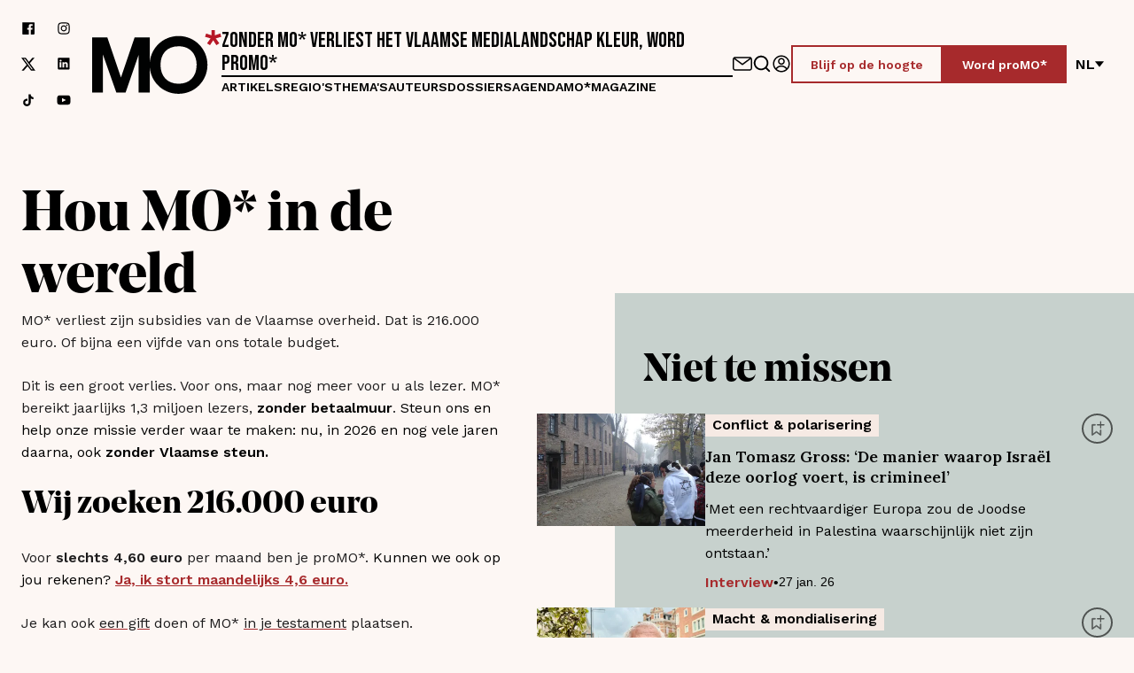

--- FILE ---
content_type: text/css
request_url: https://www.mo.be/_next/static/css/c45b1e256e35f6de.css
body_size: 368
content:
.HomeHeroSingle_Wrapper__McNl4 .HomeHeroSingle_HeaderWrapper__Z6WCY .HomeHeroSingle_Background__UYj2P.HomeHeroSingle_ContentWrapper__bz0MR{background:var(--color-background)}.HomeHeroSingle_Wrapper__McNl4 .HomeHeroSingle_HeaderWrapper__Z6WCY .HomeHeroSingle_Beige__LfPnH.HomeHeroSingle_ContentWrapper__bz0MR{background:var(--color-soft-brown)}.HomeHeroSingle_Wrapper__McNl4 .HomeHeroSingle_HeaderWrapper__Z6WCY .HomeHeroSingle_Blue__GpMCB.HomeHeroSingle_ContentWrapper__bz0MR{background:var(--color-blue)}.HomeHeroSingle_Wrapper__McNl4 .HomeHeroSingle_HeaderWrapper__Z6WCY .HomeHeroSingle_Brown__jvPA_.HomeHeroSingle_ContentWrapper__bz0MR{background:var(--color-brown)}.HomeHeroSingle_Wrapper__McNl4 .HomeHeroSingle_HeaderWrapper__Z6WCY .HomeHeroSingle_Green__qbgS1.HomeHeroSingle_ContentWrapper__bz0MR{background:var(--color-green)}.HomeHeroSingle_Wrapper__McNl4 .HomeHeroSingle_HeaderWrapper__Z6WCY .HomeHeroSingle_Grey__3bmhw.HomeHeroSingle_ContentWrapper__bz0MR{background:var(--color-extra-jade)}.HomeHeroSingle_Wrapper__McNl4 .HomeHeroSingle_HeaderWrapper__Z6WCY .HomeHeroSingle_Purple__tzU3z.HomeHeroSingle_ContentWrapper__bz0MR{background:var(--color-purple)}.HomeHeroSingle_Wrapper__McNl4 .HomeHeroSingle_HeaderWrapper__Z6WCY .HomeHeroSingle_Verde__jTfzD.HomeHeroSingle_ContentWrapper__bz0MR{background:var(--color-verde)}.HomeHeroSingle_Wrapper__McNl4 .HomeHeroSingle_HeaderWrapper__Z6WCY .HomeHeroSingle_DirtyBrown__Wp98n.HomeHeroSingle_ContentWrapper__bz0MR{background:var(--color-dirty-brown)}.HomeHeroSingle_Wrapper__McNl4{position:relative;display:block;margin-top:var(--space-m)}@media(min-width:768px){.HomeHeroSingle_Wrapper__McNl4{margin-top:var(--space-l)}}.HomeHeroSingle_Wrapper__McNl4 .HomeHeroSingle_HeaderWrapper__Z6WCY{display:flex;flex-direction:column-reverse}@media(min-width:768px){.HomeHeroSingle_Wrapper__McNl4 .HomeHeroSingle_HeaderWrapper__Z6WCY{flex-direction:row;align-items:center}}.HomeHeroSingle_Wrapper__McNl4 .HomeHeroSingle_HeaderWrapper__Z6WCY .HomeHeroSingle_ContentWrapper__bz0MR{position:relative;z-index:2;display:flex;flex-direction:column;gap:var(--space-s);width:550px;max-width:100%;margin-top:calc(var(--space-xxl)*-1);padding:var(--space-xxl) var(--space-xl)}@media(min-width:768px){.HomeHeroSingle_Wrapper__McNl4 .HomeHeroSingle_HeaderWrapper__Z6WCY .HomeHeroSingle_ContentWrapper__bz0MR{margin:0}}@media(min-width:1024px){.HomeHeroSingle_Wrapper__McNl4 .HomeHeroSingle_HeaderWrapper__Z6WCY .HomeHeroSingle_ContentWrapper__bz0MR{left:0}}@media(min-width:1270px){.HomeHeroSingle_Wrapper__McNl4 .HomeHeroSingle_HeaderWrapper__Z6WCY .HomeHeroSingle_ContentWrapper__bz0MR{padding:var(--space-xxxxl) var(--space-xxxl)}}.HomeHeroSingle_Wrapper__McNl4 .HomeHeroSingle_HeaderWrapper__Z6WCY .HomeHeroSingle_ContentWrapper__bz0MR h1{font-size:var(--fontsize-heading-3)}@media(min-width:768px){.HomeHeroSingle_Wrapper__McNl4 .HomeHeroSingle_HeaderWrapper__Z6WCY .HomeHeroSingle_ContentWrapper__bz0MR h1{font-size:var(--fontsize-heading-2)}}.HomeHeroSingle_Wrapper__McNl4 .HomeHeroSingle_HeaderWrapper__Z6WCY .HomeHeroSingle_ContentWrapper__bz0MR .HomeHeroSingle_Serif__kkn_i{font-family:var(--font-family-serif);font-size:var(--fontsize-body-l)}@media(min-width:768px){.HomeHeroSingle_Wrapper__McNl4 .HomeHeroSingle_HeaderWrapper__Z6WCY .HomeHeroSingle_ContentWrapper__bz0MR .HomeHeroSingle_Serif__kkn_i{font-size:var(--fontsize-body-xl)}}.HomeHeroSingle_Wrapper__McNl4 .HomeHeroSingle_HeaderWrapper__Z6WCY .HomeHeroSingle_ImageWrapper__XrBeP{position:relative;z-index:1;display:flex}.HomeHeroSingle_Wrapper__McNl4 .HomeHeroSingle_HeaderWrapper__Z6WCY .HomeHeroSingle_ImageWrapper__XrBeP img{display:flex;object-fit:cover;aspect-ratio:3/2}@media(min-width:768px){.HomeHeroSingle_Wrapper__McNl4 .HomeHeroSingle_HeaderWrapper__Z6WCY .HomeHeroSingle_ImageWrapper__XrBeP img{max-width:50vw}}@media(min-width:1020px){.HomeHeroSingle_Wrapper__McNl4 .HomeHeroSingle_HeaderWrapper__Z6WCY .HomeHeroSingle_ImageWrapper__XrBeP img{aspect-ratio:2/1}}

--- FILE ---
content_type: text/css
request_url: https://www.mo.be/_next/static/css/e85dd95defff1b83.css
body_size: 431
content:
.Ads_ContentWrapper__wqMAt{margin:0 auto;padding:var(--space-m) 0}@media(min-width:768px){.Ads_ContentWrapper__wqMAt{padding:var(--space-l) 0}}.Ads_ImageWrapper__F6JgH{display:flex;flex-direction:column;align-items:center}.Ads_ImageWrapper__F6JgH>a{display:flex;width:100%}.Ads_Square__AEuKG{max-width:350px}.Ads_Square__AEuKG .Ads_ImageWrapper__F6JgH{width:100%}.Ads_Leaderboard__NNDxy{max-width:970px}.Ads_Leaderboard__NNDxy .Ads_ImageWrapper__F6JgH{width:100%}.Ads_Skeleton__ETMmU{width:300px;max-width:100%;height:250px;aspect-ratio:3.5/2.5}.Ads_Skeleton__ETMmU.Ads_Leaderboard__NNDxy{width:970px;max-width:100%;height:90px;aspect-ratio:9.7/9}

--- FILE ---
content_type: text/css
request_url: https://www.mo.be/_next/static/css/733f67929f3350dc.css
body_size: 361
content:
.HighlightedMagazine_Background__MrXK5.HighlightedMagazine_Wrapper__YrXJr{background:var(--color-background)}.HighlightedMagazine_Beige__eMCux.HighlightedMagazine_Wrapper__YrXJr{background:var(--color-soft-brown)}.HighlightedMagazine_Blue__nWEJn.HighlightedMagazine_Wrapper__YrXJr{background:var(--color-blue)}.HighlightedMagazine_Brown__zxapq.HighlightedMagazine_Wrapper__YrXJr{background:var(--color-brown)}.HighlightedMagazine_Green__CLj7_.HighlightedMagazine_Wrapper__YrXJr{background:var(--color-green)}.HighlightedMagazine_Grey__G4aPX.HighlightedMagazine_Wrapper__YrXJr{background:var(--color-extra-jade)}.HighlightedMagazine_Purple__6Ep5M.HighlightedMagazine_Wrapper__YrXJr{background:var(--color-purple)}.HighlightedMagazine_Verde__bTJqO.HighlightedMagazine_Wrapper__YrXJr{background:var(--color-verde)}.HighlightedMagazine_DirtyBrown__AEq7C.HighlightedMagazine_Wrapper__YrXJr{background:var(--color-dirty-brown)}.HighlightedMagazine_Wrapper__YrXJr{padding:var(--space-xxl) 0}@media(min-width:320px){.HighlightedMagazine_Wrapper__YrXJr{padding:var(--space-xxl) 0}}@media(min-width:768px){.HighlightedMagazine_Wrapper__YrXJr{padding:var(--space-xxxl) 0}}.HighlightedMagazine_Wrapper__YrXJr .HighlightedMagazine_Container__RVqyU{display:grid;grid-template-columns:1fr;grid-gap:var(--space-l);gap:var(--space-l)}@media(min-width:768px){.HighlightedMagazine_Wrapper__YrXJr .HighlightedMagazine_Container__RVqyU{grid-template-columns:350px 1fr;gap:var(--space-xxl)}}@media(min-width:1024px){.HighlightedMagazine_Wrapper__YrXJr .HighlightedMagazine_Container__RVqyU{grid-template-columns:400px 1fr}}.HighlightedMagazine_Wrapper__YrXJr .HighlightedMagazine_Container__RVqyU .HighlightedMagazine_ImageWrapper__Blvuu{margin-top:calc(var(--space-xxl)*-2)}@media(min-width:320px){.HighlightedMagazine_Wrapper__YrXJr .HighlightedMagazine_Container__RVqyU .HighlightedMagazine_ImageWrapper__Blvuu{margin-top:calc(var(--space-xxl)*-2)}}@media(min-width:768px){.HighlightedMagazine_Wrapper__YrXJr .HighlightedMagazine_Container__RVqyU .HighlightedMagazine_ImageWrapper__Blvuu{margin-top:calc(var(--space-xxxl)*-2)}}.HighlightedMagazine_Wrapper__YrXJr .HighlightedMagazine_Container__RVqyU .HighlightedMagazine_ContentWrapper__ZHwcw{display:flex;flex-direction:column;gap:var(--space-s);justify-content:center;width:100%}@media(min-width:768px){.HighlightedMagazine_Wrapper__YrXJr .HighlightedMagazine_Container__RVqyU .HighlightedMagazine_ContentWrapper__ZHwcw{gap:var(--space-l)}}.HighlightedMagazine_Wrapper__YrXJr .HighlightedMagazine_Container__RVqyU .HighlightedMagazine_ContentWrapper__ZHwcw h2{font-size:var(--fontsize-heading-2)}@media(min-width:768px){.HighlightedMagazine_Wrapper__YrXJr .HighlightedMagazine_Container__RVqyU .HighlightedMagazine_ContentWrapper__ZHwcw h2{font-size:var(--fontsize-heading-1)}}.HighlightedMagazine_Wrapper__YrXJr .HighlightedMagazine_Container__RVqyU .HighlightedMagazine_ContentWrapper__ZHwcw .HighlightedMagazine_Buttons__67YEF{display:flex;flex-wrap:wrap;gap:var(--space-s);margin-top:var(--space-s)}@media(min-width:768px){.HighlightedMagazine_Wrapper__YrXJr .HighlightedMagazine_Container__RVqyU .HighlightedMagazine_ContentWrapper__ZHwcw .HighlightedMagazine_Buttons__67YEF{margin-top:0}}

--- FILE ---
content_type: text/css
request_url: https://www.mo.be/_next/static/css/0d3e9736396d42c2.css
body_size: 354
content:
.ProMoPreview_Wrapper__RaTQe{padding:var(--space-xxxl) 0;background:var(--color-red)}@media(min-width:768px){.ProMoPreview_Wrapper__RaTQe{padding:var(--space-xxxxxl) 0}}.ProMoPreview_Wrapper__RaTQe .ProMoPreview_Container__VNfKc{display:grid;grid-gap:var(--space-xxl);gap:var(--space-xxl)}@media(min-width:768px){.ProMoPreview_Wrapper__RaTQe .ProMoPreview_Container__VNfKc{gap:var(--space-xxxxxl)}}.ProMoPreview_Wrapper__RaTQe .ProMoPreview_Container__VNfKc .ProMoPreview_TextContainer__ofXYt{display:grid;grid-gap:var(--space-xxl);gap:var(--space-xxl);color:#fff}@media(min-width:768px){.ProMoPreview_Wrapper__RaTQe .ProMoPreview_Container__VNfKc .ProMoPreview_TextContainer__ofXYt{grid-template-columns:1fr 1fr;align-items:start}}.ProMoPreview_Wrapper__RaTQe .ProMoPreview_Container__VNfKc .ProMoPreview_TextContainer__ofXYt .ProMoPreview_CtaContainer__vQmmu{display:grid;grid-gap:var(--space-l);gap:var(--space-l)}@media(min-width:768px){.ProMoPreview_Wrapper__RaTQe .ProMoPreview_Container__VNfKc .ProMoPreview_TextContainer__ofXYt .ProMoPreview_CtaContainer__vQmmu{gap:var(--space-xl)}}.ProMoPreview_Wrapper__RaTQe .ProMoPreview_Container__VNfKc .ProMoPreview_TextContainer__ofXYt .ProMoPreview_CtaContainer__vQmmu h2{font-size:var(--fontsize-heading-2);line-height:110%}@media(min-width:768px){.ProMoPreview_Wrapper__RaTQe .ProMoPreview_Container__VNfKc .ProMoPreview_TextContainer__ofXYt .ProMoPreview_CtaContainer__vQmmu h2{margin-bottom:calc(-1*var(--space-m));font-size:var(--fontsize-heading-1)}}.ProMoPreview_Wrapper__RaTQe .ProMoPreview_Container__VNfKc .ProMoPreview_TextContainer__ofXYt .ProMoPreview_CtaContainer__vQmmu .ProMoPreview_Intro__sCSN3 p{font-family:var(--font-family-serif);font-size:var(--fontsize-body-l)}@media(min-width:768px){.ProMoPreview_Wrapper__RaTQe .ProMoPreview_Container__VNfKc .ProMoPreview_TextContainer__ofXYt .ProMoPreview_CtaContainer__vQmmu .ProMoPreview_Intro__sCSN3 p{font-size:2.2rem}}.ProMoPreview_Wrapper__RaTQe .ProMoPreview_Container__VNfKc .ProMoPreview_TextContainer__ofXYt .ProMoPreview_CtaContainer__vQmmu .ProMoPreview_Buttons__zuqZL{display:flex;flex-direction:column;gap:var(--space-m)}.ProMoPreview_Wrapper__RaTQe .ProMoPreview_Container__VNfKc .ProMoPreview_TextContainer__ofXYt .ProMoPreview_CtaContainer__vQmmu .ProMoPreview_Buttons__zuqZL a,.ProMoPreview_Wrapper__RaTQe .ProMoPreview_Container__VNfKc .ProMoPreview_TextContainer__ofXYt .ProMoPreview_CtaContainer__vQmmu .ProMoPreview_Buttons__zuqZL button{outline-color:var(--color-white)}@media(min-width:768px){.ProMoPreview_Wrapper__RaTQe .ProMoPreview_Container__VNfKc .ProMoPreview_TextContainer__ofXYt .ProMoPreview_CtaContainer__vQmmu .ProMoPreview_Buttons__zuqZL{flex-direction:row;align-items:flex-start}}.ProMoPreview_Wrapper__RaTQe .ProMoPreview_Container__VNfKc .ProMoPreview_TextContainer__ofXYt .ProMoPreview_IconsContainer__Ol67d{display:grid;grid-gap:var(--space-l);gap:var(--space-l)}@media(min-width:768px){.ProMoPreview_Wrapper__RaTQe .ProMoPreview_Container__VNfKc .ProMoPreview_TextContainer__ofXYt .ProMoPreview_IconsContainer__Ol67d{gap:var(--space-xxl)}}.ProMoPreview_Wrapper__RaTQe .ProMoPreview_Container__VNfKc .ProMoPreview_PriceCardWrapper__xa6Xo{display:grid;grid-gap:var(--space-l);gap:var(--space-l)}@media(min-width:768px){.ProMoPreview_Wrapper__RaTQe .ProMoPreview_Container__VNfKc .ProMoPreview_PriceCardWrapper__xa6Xo{grid-template-columns:repeat(3,1fr)}}.ProMoPreview_Wrapper__RaTQe .ProMoPreview_LoginWrapper__QmEIB{display:flex;gap:4px;align-items:center;justify-content:center;margin-top:var(--space-l)}.ProMoPreview_Wrapper__RaTQe .ProMoPreview_LoginWrapper__QmEIB p{display:flex;gap:4px;color:var(--color-white);font-weight:600;font-size:--fontsize-body-m}.ProMoPreview_Wrapper__RaTQe .ProMoPreview_LoginWrapper__QmEIB a,.ProMoPreview_Wrapper__RaTQe .ProMoPreview_LoginWrapper__QmEIB button{text-decoration:underline}.ProMoPreview_Wrapper__RaTQe .ProMoPreview_LoginWrapper__QmEIB a:focus,.ProMoPreview_Wrapper__RaTQe .ProMoPreview_LoginWrapper__QmEIB button:focus{outline-color:var(--color-white)}

--- FILE ---
content_type: text/css
request_url: https://www.mo.be/_next/static/css/a5803ecd887210d2.css
body_size: 343
content:
@keyframes react-loading-skeleton{to{transform:translateX(100%)}}.react-loading-skeleton{--base-color:#ebebeb;--highlight-color:#f5f5f5;--animation-duration:1.5s;--animation-direction:normal;--pseudo-element-display:block;background-color:var(--base-color);width:100%;border-radius:.25rem;display:inline-flex;line-height:1;position:relative;-webkit-user-select:none;-moz-user-select:none;user-select:none;overflow:hidden;z-index:1}.react-loading-skeleton:after{content:" ";display:var(--pseudo-element-display);position:absolute;top:0;left:0;right:0;height:100%;background-repeat:no-repeat;background-image:linear-gradient(90deg,var(--base-color),var(--highlight-color),var(--base-color));transform:translateX(-100%);animation-name:react-loading-skeleton;animation-direction:var(--animation-direction);animation-duration:var(--animation-duration);animation-timing-function:ease-in-out;animation-iteration-count:infinite}@media (prefers-reduced-motion){.react-loading-skeleton{--pseudo-element-display:none}}.Skeleton_ListGrid__cb7DH{display:grid;grid-template-columns:190px 1fr;grid-gap:3px;gap:3px;height:120px}.Skeleton_ListGrid__cb7DH .Skeleton_Wrapper__2dxEp{display:grid;grid-gap:var(--space-xxs);gap:var(--space-xxs)}.Skeleton_ArticleGrid__FqDPW .Skeleton_Image__Kg_Dv{aspect-ratio:3/2}.Skeleton_ArticleGrid__FqDPW .Skeleton_Title__sZxdH{height:80px}.Skeleton_ArticleGrid__FqDPW .Skeleton_Meta__HXx0x{height:20px}.Skeleton_FileGrid__LCxiY{width:100%;height:100%}

--- FILE ---
content_type: text/css
request_url: https://www.mo.be/_next/static/css/9199003994d2d630.css
body_size: 214
content:
.SubmitButton_SubmitButton___QQMU{display:inline-flex;align-items:center;justify-content:center;gap:var(--space-s);padding:var(--space-s) var(--space-m) calc(var(--space-s) - 2px);border:var(--border-button) solid var(--color-red);background-color:var(--color-red);color:var(--color-white);cursor:pointer;font-size:var(--fontsize-body-s);font-weight:600;transition:background-color var(--animation-speed-in-md) var(--animation-transition),color var(--animation-speed-in-md) var(--animation-transition)}.SubmitButton_SubmitButton___QQMU:not(:disabled):hover{background-color:transparent;color:var(--color-red)}.SubmitButton_SubmitButton___QQMU:not(:disabled):focus{background-color:var(--color-white);color:var(--color-red);outline-offset:0}.SubmitButton_SubmitButton___QQMU:active{background-color:var(--color-red-a-10)}.SubmitButton_SubmitButton___QQMU:disabled{background-color:var(--color-grey--middle);cursor:not-allowed;border-color:var(--color-black-a-20)}@keyframes SubmitButton_spin__o3eW_{0%{transform:rotate(0deg)}to{transform:rotate(359deg)}}.SubmitButton_AnimateSpin__p_6ie{animation:SubmitButton_spin__o3eW_ 1s linear infinite}.FormMessage_FormMessage__Hz_QP{flex:1 1 100%;font-size:var(--fontsize-body-s);color:var(--color-red)}.FormMessage_FormMessageError__vh7wf{color:var(--color-red)}

--- FILE ---
content_type: application/javascript
request_url: https://www.mo.be/_next/static/chunks/1789.6a2380774ba0b187.js
body_size: 3203
content:
(self.webpackChunk_N_E=self.webpackChunk_N_E||[]).push([[1789],{50363:function(e,n,r){"use strict";var t;r.d(n,{t:function(){return t}}),(t||(t={})).Authenticated="authenticated"},25906:function(e,n,r){"use strict";r.d(n,{z:function(){return u}});var t=r(34583),o=r(78495),i=r(51976),a=r.n(i),l=r(29049),s=r(43948),c=r(4635),d=r.n(c);let u=e=>{let{label:n,link:r={href:null},linkExternal:i,icon:c,iconSize:u,preIcon:p=!1,theme:h,layout:m,mirrorIcon:f=!1,disabled:_=!1,onClick:x}=e,g=(0,o.useMemo)(()=>(0,t.jsxs)(t.Fragment,{children:[p&&c&&(0,t.jsx)("span",{className:d().ButtonIcon,children:(0,t.jsx)(s.J,{name:c,size:u||"s",mirror:f})}),(0,t.jsx)("span",{className:d().ButtonText,children:n}),!p&&c&&(0,t.jsx)("span",{className:d().ButtonIcon,children:(0,t.jsx)(s.J,{name:c,size:u||"s",mirror:f})})]}),[c,u,n,f,p]);return!r.href||x?(0,t.jsx)("button",{type:"button",onClick:x,disabled:_,className:(0,l.Z)(d().Button,{[d().ButtonRed]:"red"===h,[d().ButtonBlack]:"black"===h,[d().ButtonWhite]:"white"===h,[d().ButtonTextual]:"textual"===h,[d().ButtonTextualRed]:"textual-red"===h,[d().ButtonTextualWhite]:"textual-white"===h,[d().Compact]:null==m?void 0:m.compact,[d().Rounded]:null==m?void 0:m.rounded,[d().Outlined]:null==m?void 0:m.outlined}),children:g}):(0,t.jsx)(a(),{href:r.href||r.slug||"",className:(0,l.Z)(d().Button,{[d().ButtonRed]:"red"===h,[d().ButtonBlack]:"black"===h,[d().ButtonWhite]:"white"===h,[d().ButtonTextual]:"textual"===h,[d().ButtonTextualRed]:"textual-red"===h,[d().ButtonTextualWhite]:"textual-white"===h,[d().Compact]:null==m?void 0:m.compact,[d().Rounded]:null==m?void 0:m.rounded,[d().Outlined]:null==m?void 0:m.outlined}),target:i?"_blank":"_self",rel:i?"noopener noreferrer external":"",children:g})}},90944:function(e,n,r){"use strict";r.d(n,{j:function(){return l}});var t=r(34583),o=r(16682),i=r(50363),a=r(25906);let l=e=>{let{buttons:n}=e,{status:r}=(0,o.useSession)();return n&&0!==n.length?(0,t.jsx)(t.Fragment,{children:n.map(e=>{var n;if(e.hideWhenPromo&&r===i.t.Authenticated)return null;let o=(null===(n=e.link.story)||void 0===n?void 0:n.full_slug)||e.link.cached_url||"";return(0,t.jsx)(a.z,{link:{href:o.startsWith("/")?o:"/".concat(o)},label:e.text,theme:e.theme,layout:{compact:"compact"===e.layout,rounded:"rounded"===e.layout,outlined:"outlined"===e.layout}},e._uid)})}):null}},125:function(e,n,r){"use strict";r.d(n,{W:function(){return c}});var t=r(34583),o=r(78495),i=r(29049),a=r(49233),l=r(12455),s=r.n(l);let c=e=>{let{size:n="m",children:r,isLeft:l}=e,c=(0,o.useMemo)(()=>l?(0,t.jsx)("div",{className:s().IsLeft,children:r}):r,[r,l]);return(0,t.jsx)("div",{className:(0,i.Z)(s().Container,{[s().XSmall]:n===a.CX.XS,[s().Small]:n===a.CX.S,[s().Large]:n===a.CX.L,[s().XLarge]:n===a.CX.XL,[s().FullWidth]:n===a.CX.FullWidth,[s().IsLeftWrapper]:l}),children:c})}},51789:function(e,n,r){"use strict";r.r(n),r.d(n,{ProMoPreview:function(){return w},default:function(){return y}});var t=r(34583),o=r(16682),i=r(78754),a=r(90944),l=r(25906),s=r(29049),c=r(9414),d=r(72856),u=r.n(d);let p=e=>{let{paymentFrequency:n,price:r,text:o,ctaText:i,ctaUrl:a,highlightText:d}=e;return(0,t.jsxs)("div",{className:u().Wrapper,children:[(0,t.jsx)("div",{className:(0,s.Z)(u().WrapperHighlight,{[u().HasText]:d}),children:d&&(0,t.jsx)("p",{children:d})}),(0,t.jsxs)("div",{className:(0,s.Z)(u().ContentHighlight,{[u().IsHighlighted]:d}),children:[(0,t.jsxs)("div",{children:[(0,t.jsx)("h3",{className:u().Title,children:n}),(0,t.jsx)("p",{className:u().Price,children:r}),(0,t.jsx)("p",{className:u().Description,children:o})]}),(0,t.jsx)("div",{className:u().ButtonWrapper,children:(0,t.jsx)(l.z,{label:i,theme:"textual-red",link:{href:a},icon:c.T.Arrow,iconSize:"l"})})]})]})};var h=r(43948),m=r(31595),f=r.n(m);let _=e=>{let{icon:n,text:r}=e;return(0,t.jsxs)("div",{className:f().Wrapper,children:[(0,t.jsx)("div",{className:f().IconContainer,children:(0,t.jsx)(h.J,{name:n,size:"xl",color:"white"})}),(0,t.jsx)("p",{children:r})]})};var x=r(7333),g=r(125),v=r(45041),C=r(50363),j=r(49233),P=r(98751),N=r.n(P);let w=e=>{let{blok:n}=e,{t:r}=(0,i.Z)("common"),{status:s}=(0,o.useSession)(),d=(0,v.f)();return s===C.t.Authenticated?null:(0,t.jsx)(x.$,{noPaddingTop:!0,noPaddingBottom:!0,children:(0,t.jsx)("div",{className:N().Wrapper,children:(0,t.jsxs)(g.W,{size:j.CX.L,children:[(0,t.jsxs)("div",{className:N().Container,children:[(0,t.jsxs)("div",{className:N().TextContainer,children:[(0,t.jsxs)("div",{className:N().CtaContainer,children:[(0,t.jsx)("h2",{children:n.title}),n.intro&&(0,t.jsx)("div",{className:N().Intro,children:(0,t.jsx)("p",{children:n.intro})}),(0,t.jsx)("div",{className:N().Buttons,children:(0,t.jsx)(a.j,{buttons:n.ctas})})]}),(0,t.jsxs)("div",{className:N().IconsContainer,children:[(0,t.jsx)(_,{icon:c.T.Stocks,text:r("help-grow")}),(0,t.jsx)(_,{icon:c.T.Calendar,text:r("you-receive-events")}),(0,t.jsx)(_,{icon:c.T.Facebook,text:r("you-receive-facebook-group")}),(0,t.jsx)(_,{icon:c.T.Envelope,text:r("you-receive-personal-letter")}),(0,t.jsx)(_,{icon:c.T.Book,text:r("you-receive-saved")})]})]}),(0,t.jsxs)("div",{className:N().PriceCardWrapper,children:[(0,t.jsx)(p,{paymentFrequency:r("per-month"),price:"€4,60",text:r("i-pay-monthly"),ctaText:r("i-pay-monthly-cta"),ctaUrl:d("register")}),(0,t.jsx)(p,{paymentFrequency:r("per-year"),price:"€60",text:r("i-pay-anually"),ctaText:r("i-pay-anually-cta"),highlightText:"Meest gekozen",ctaUrl:d("register")}),(0,t.jsx)(p,{paymentFrequency:r("for-one-year"),price:"€65",text:r("i-pay-upfront"),ctaText:r("i-pay-upfront-cta"),ctaUrl:d("register")})]})]}),(0,t.jsxs)("div",{className:N().LoginWrapper,children:[(0,t.jsx)("p",{children:r("are-already-pro-mo")}),(0,t.jsx)(l.z,{link:{href:d("signIn")},label:r("login-here"),theme:"textual-white",icon:c.T.Arrow,iconSize:"l"})]})]})})})};var y=w},7333:function(e,n,r){"use strict";r.d(n,{$:function(){return l}});var t=r(34583),o=r(29049),i=r(75196),a=r.n(i);let l=e=>{let{isDiv:n,noPaddingTop:r,noPaddingBottom:i,children:l}=e;return n?(0,t.jsx)("div",{className:(0,o.Z)(a().Section,{[a().NoPaddingTop]:r,[a().NoPaddingBottom]:i}),children:l}):(0,t.jsx)("section",{className:(0,o.Z)(a().Section,{[a().NoPaddingTop]:r,[a().NoPaddingBottom]:i}),children:l})}},17774:function(e,n,r){"use strict";r.d(n,{j:function(){return t}});let t={articles:{nl:"artikels",en:"articles",fr:"articles"},home:{nl:"home",en:"home",fr:"home"},interview:{nl:"interview",en:"interview",fr:"entretien"},extra:{nl:"extra",en:"extra",fr:"extra"},conditions:{nl:"mo/algemene-voorwaarden",en:"mo/general-conditions",fr:"mo/conditions-generales"},privacy:{nl:"mo/privacy-en-cookiebeleid",en:"mo/privacy-and-cookie-policy",fr:"mo/politique-confidentialit\xe9-et-cookies"},news:{nl:"nieuws",en:"news",fr:"nouvelles"},opinion:{nl:"opinie",en:"opinion",fr:"opinion"},blog:{nl:"blog",en:"blog",fr:"blog"},report:{nl:"reportage",en:"report",fr:"rapport"},analysis:{nl:"analyse",en:"analysis",fr:"analyse"},column:{nl:"column",en:"column",fr:"chronique"},podcast:{nl:"podcast",en:"podcast",fr:"podcast"},essay:{nl:"essay",en:"essay",fr:"essai"},themes:{nl:"themas",en:"themes",fr:"themes"},regions:{nl:"regios",en:"regions",fr:"regions"},categories:{nl:"categorieen",en:"categories",fr:"categories"},authors:{nl:"auteurs",en:"authors",fr:"auteurs"},authorCategories:{nl:"auteur-categorieen",en:"author-categories",fr:"auteur-categories"},magazines:{nl:"magazines",en:"magazines",fr:"les-magazines"},files:{nl:"dossiers",en:"files",fr:"dossiers"},agenda:{nl:"agenda",en:"agenda",fr:"programme"},signIn:{nl:"aanmelden",en:"aanmelden",fr:"aanmelden"},register:{nl:"registreren",en:"registreren",fr:"registreren"},forgotPassword:{nl:"wachtwoord-vergeten",en:"wachtwoord-vergeten",fr:"wachtwoord-vergeten"},profile:{nl:"profiel",en:"profiel",fr:"profiel"},editProfile:{nl:"profiel/bewerken",en:"profiel/bewerken",fr:"profiel/bewerken"},makeADonation:{nl:"gift",en:"donation",fr:"donation"},ads:{nl:"advertenties",en:"ads",fr:"publicites"},country:{nl:"landen",en:"countries",fr:"pays"},global:{nl:"global",en:"global",fr:"global"},contactWriteForMo:{nl:"contact/schrijven-voor-mo",en:"contact/write-for-mo",fr:"contact/ecrire-pour-mo"},newsletter:{nl:"mo/blijf-op-de-hoogte",en:"mo/stay-informed",fr:"mo/rester-informe"},disclaimer:{nl:"mo/disclaimer",en:"mo/disclaimer",fr:"mo/disclaimer"},noTranslation:{nl:"geen-vertaling",en:"no-translation",fr:"pas-de-traduction"}}},45041:function(e,n,r){"use strict";r.d(n,{f:function(){return i}});var t=r(58214),o=r(17774);let i=()=>{let e=(0,t.useRouter)(),n=e.locale||e.defaultLocale||"en";return e=>"/".concat(o.j[e][n])}},31595:function(e){e.exports={Wrapper:"IconText_Wrapper__L3Bnu",IconContainer:"IconText_IconContainer__PnCzc"}},72856:function(e){e.exports={Wrapper:"PriceCard_Wrapper__YJwcC",WrapperHighlight:"PriceCard_WrapperHighlight__oEEQY",HasText:"PriceCard_HasText__NFxFA",ContentHighlight:"PriceCard_ContentHighlight__vNMkT",IsHighlighted:"PriceCard_IsHighlighted__R65lS",Title:"PriceCard_Title__i1M8u",Price:"PriceCard_Price__rE9hl",Description:"PriceCard_Description__Oa5ZC",ButtonWrapper:"PriceCard_ButtonWrapper__CJBgi"}},12455:function(e){e.exports={Container:"Container_Container__t5pbA",FullWidth:"Container_FullWidth__fPKWR",XLarge:"Container_XLarge__9XfUp",Large:"Container_Large__KNlHt",Small:"Container_Small__zfhrG",XSmall:"Container_XSmall__VdFaX",IsLeftWrapper:"Container_IsLeftWrapper__N9pNT",IsLeft:"Container_IsLeft__MPcFB"}},98751:function(e){e.exports={Wrapper:"ProMoPreview_Wrapper__RaTQe",Container:"ProMoPreview_Container__VNfKc",TextContainer:"ProMoPreview_TextContainer__ofXYt",CtaContainer:"ProMoPreview_CtaContainer__vQmmu",Intro:"ProMoPreview_Intro__sCSN3",Buttons:"ProMoPreview_Buttons__zuqZL",IconsContainer:"ProMoPreview_IconsContainer__Ol67d",PriceCardWrapper:"ProMoPreview_PriceCardWrapper__xa6Xo",LoginWrapper:"ProMoPreview_LoginWrapper__QmEIB"}},75196:function(e){e.exports={Section:"Section_Section__HSDj1",SoftBrown:"Section_SoftBrown__8O5to",NoPaddingTop:"Section_NoPaddingTop__0PvlF",NoPaddingBottom:"Section_NoPaddingBottom__UCsuN"}}}]);

--- FILE ---
content_type: application/javascript
request_url: https://www.mo.be/_next/static/chunks/6404.68f20e1bddd5f40b.js
body_size: 4692
content:
(self.webpackChunk_N_E=self.webpackChunk_N_E||[]).push([[6404],{80915:function(e,t,n){"use strict";n.d(t,{DC:function(){return h},FH:function(){return _}});var r=n(29262),i=n(24067),o=n(46881),a=n(23054),l=n(7734);function s(){let e=(0,r._)(["\n  ","\n  ","\n  ","\n  ","\n  ",'\n  query ArticleOverview(\n    $id: ID!\n    $headerId: ID!\n    $footerId: ID!\n    $socialId: ID!\n    $startsWith: String\n    $locale: String\n    $storyBlokRelease: Int\n  ) {\n    HeaderItem(id: $headerId, resolve_links: "1") {\n      ...Header\n    }\n    FooterItem(id: $footerId, resolve_links: "1") {\n      ...Footer\n    }\n    SocialItem(id: $socialId, resolve_links: "1") {\n      ...Social\n    }\n    ContentNode(\n      id: $id\n      resolve_relations: "article.category"\n      resolve_links: "1"\n      from_release: $storyBlokRelease\n    ) {\n      ...ContentItem\n    }\n    ArticleItems(\n      sort_by: "content.date:desc"\n      per_page: 24\n      page: 1\n      resolve_relations: "article.category"\n      resolve_links: "1"\n      starts_with: $startsWith\n    ) {\n      items {\n        ...ArticlePreviewData\n      }\n      total\n    }\n  }\n']);return s=function(){return e},e}function u(){let e=(0,r._)(["\n  ",'\n  query ArticlesByAuthor($amount: Int, $filter: ArticleFilterQuery, $locale: String) {\n    ArticleItems(sort_by: "content.date:desc", filter_query_v2: $filter, per_page: $amount) {\n      items {\n        ...ArticlePreviewData\n      }\n    }\n  }\n']);return u=function(){return e},e}function c(){let e=(0,r._)(['\n  query ArticlesSearch($locale: String, $amount: Int, $currentPage: Int, $filter: JsonScalar) {\n    ContentNodes(\n      sort_by: "content.date:desc"\n      filter_query: $filter\n      excluding_fields: "seo,body"\n      starts_with: $locale\n      per_page: $amount\n      page: $currentPage\n      resolve_relations: "article.category,article.themes"\n    ) {\n      items {\n        uuid\n        full_slug\n        content\n        name\n      }\n      total\n    }\n  }\n']);return c=function(){return e},e}function d(){let e=(0,r._)(["\n  ",'\n  query ArticlesSearchByThemes(\n    $locale: String\n    $amount: Int!\n    $currentPage: Int!\n    $filter: ArticleFilterQuery\n    $startsWith: String\n  ) {\n    ArticleItems(\n      sort_by: "content.date:desc"\n      language: $locale\n      per_page: $amount\n      page: $currentPage\n      filter_query_v2: $filter\n      resolve_relations: "article.category"\n      starts_with: $startsWith\n    ) {\n      items {\n        ...ArticlePreviewData\n      }\n      total\n    }\n  }\n']);return d=function(){return e},e}(0,i.Ps)(s(),o.yf,o.lW,o.k1,a.N,l.T);let _=(0,i.Ps)(u(),l.T);(0,i.Ps)(c());let h=(0,i.Ps)(d(),l.T)},7734:function(e,t,n){"use strict";n.d(t,{T:function(){return o}});var r=n(29262);function i(){let e=(0,r._)(["\n  fragment ArticlePreviewData on ArticleItem {\n    id\n    uuid\n    created_at\n    full_slug\n    default_full_slug\n    content {\n      author {\n        name\n        content\n      }\n      title\n      date\n      themes(language: $locale) {\n        name\n        content\n      }\n      preview_text\n      preview_image {\n        alt\n        filename\n        copyright\n        focus\n        id\n        name\n        title\n      }\n      hero_color\n      heading_subtitle\n      time_to_read\n      hero_image {\n        id\n        title\n        name\n        focus\n        filename\n        alt\n        copyright\n      }\n      hero_image_caption\n      hero_image_url\n      component\n      category(language: $locale) {\n        id\n        content\n        name\n      }\n    }\n  }\n"]);return i=function(){return e},e}let o=(0,n(24067).Ps)(i())},23054:function(e,t,n){"use strict";n.d(t,{N:function(){return o}});var r=n(29262);function i(){let e=(0,r._)(["\n  fragment ContentItem on ContentItem {\n    id\n    uuid\n    name\n    content\n    tag_list\n    meta_data\n    release_id\n    lang\n    first_published_at\n    published_at\n    path\n    full_slug\n    default_full_slug\n    translated_slugs {\n      lang\n      path\n      name\n    }\n  }\n"]);return i=function(){return e},e}let o=(0,n(24067).Ps)(i())},46881:function(e,t,n){"use strict";n.d(t,{k1:function(){return c},lW:function(){return u},yf:function(){return s}});var r=n(29262),i=n(24067);function o(){let e=(0,r._)(["\n  fragment Header on HeaderItem {\n    content {\n      headline\n      menu_items\n      cta\n      get_in_touch_page {\n        fullSlug\n      }\n      search_page {\n        fullSlug\n      }\n    }\n  }\n"]);return o=function(){return e},e}function a(){let e=(0,r._)(["\n  fragment Footer on FooterItem {\n    content {\n      intro_text\n      primary_menu_heading\n      primary_menu_items\n      ctas\n      secondary_menu_items\n      socials_heading\n      partner_heading\n      support_title\n      support_text\n      promo_count\n      thank_you_text\n      partner_images {\n        filename\n        alt\n      }\n    }\n  }\n"]);return a=function(){return e},e}function l(){let e=(0,r._)(["\n  fragment Social on SocialItem {\n    content {\n      links\n    }\n  }\n"]);return l=function(){return e},e}let s=(0,i.Ps)(o()),u=(0,i.Ps)(a()),c=(0,i.Ps)(l())},50363:function(e,t,n){"use strict";var r;n.d(t,{t:function(){return r}}),(r||(r={})).Authenticated="authenticated"},38882:function(e,t,n){"use strict";n.d(t,{E:function(){return d}});var r=n(34583),i=n(78495),o=n(76085),a=n.n(o),l=n(96010),s=n(19655),u=n(11126),c=n.n(u);let d=e=>{let{src:t,width:n,ratio:o,alt:u,focus:d,contain:_,absolute:h}=e,m=(0,i.useMemo)(()=>(0,l.rk)(n,o),[o,n]),g=(0,i.useMemo)(()=>(0,s.V)(t||""),[t]),f=(0,i.useMemo)(()=>g?(0,s.$)(t||"",n,o,!0,_):h?t:(0,l.hB)(t||"",m.width,m.height,d,!0,null,_),[h,_,n,d,g,t,o,m.width,m.height]),v=(0,i.useMemo)(()=>f?(0,r.jsx)(a(),{src:f,alt:u||"",width:m.width,height:m.height,loading:"lazy",className:c().Image}):null,[u,m,f]);return(0,r.jsx)("div",{className:c().Wrapper,children:v})}},71093:function(e,t,n){"use strict";n.d(t,{O:function(){return u}});var r=n(34583),i=n(78495),o=n(46197);n(58862);var a=n(53577),l=n.n(a);let s=e=>{let{type:t,width:n,height:a}=e,s=(0,i.useMemo)(()=>"#f3ded4",[]),u=(0,i.useMemo)(()=>"#f6eae4",[]);return"grid"===t?(0,r.jsxs)("div",{className:l().ArticleGrid,children:[(0,r.jsx)(o.Z,{highlightColor:s,baseColor:u,borderRadius:0,className:l().Image}),(0,r.jsx)(o.Z,{highlightColor:s,baseColor:u,className:l().Title,borderRadius:0}),(0,r.jsx)(o.Z,{highlightColor:s,baseColor:u,className:l().Meta,borderRadius:0})]}):"list"===t?(0,r.jsxs)("div",{className:l().ListGrid,children:[(0,r.jsx)(o.Z,{highlightColor:s,baseColor:u,height:"100%",borderRadius:0,count:1}),(0,r.jsxs)("div",{className:l().Wrapper,children:[(0,r.jsx)(o.Z,{highlightColor:s,baseColor:u,height:"100%",borderRadius:0}),(0,r.jsx)(o.Z,{highlightColor:s,baseColor:u,height:"100%",borderRadius:0}),(0,r.jsx)(o.Z,{highlightColor:s,baseColor:u,height:"100%",borderRadius:0})]})]}):"file"===t?(0,r.jsx)("div",{className:l().FileGrid,children:(0,r.jsx)(o.Z,{highlightColor:s,baseColor:u,borderRadius:0,className:l().Image,height:"100%"})}):"square"===t?(0,r.jsx)(o.Z,{highlightColor:s,baseColor:u,borderRadius:0,className:l().Image,width:n,height:a}):(0,r.jsx)(o.Z,{highlightColor:s,baseColor:u,height:50,borderRadius:0,count:3})},u=e=>{let{type:t,amount:n,width:i,height:o}=e,a=0,l=[];for(;a<n;)l.push((0,r.jsx)(s,{type:t,width:i,height:o},a)),a+=1;return(0,r.jsx)(r.Fragment,{children:l})}},125:function(e,t,n){"use strict";n.d(t,{W:function(){return u}});var r=n(34583),i=n(78495),o=n(29049),a=n(49233),l=n(12455),s=n.n(l);let u=e=>{let{size:t="m",children:n,isLeft:l}=e,u=(0,i.useMemo)(()=>l?(0,r.jsx)("div",{className:s().IsLeft,children:n}):n,[n,l]);return(0,r.jsx)("div",{className:(0,o.Z)(s().Container,{[s().XSmall]:t===a.CX.XS,[s().Small]:t===a.CX.S,[s().Large]:t===a.CX.L,[s().XLarge]:t===a.CX.XL,[s().FullWidth]:t===a.CX.FullWidth,[s().IsLeftWrapper]:l}),children:u})}},99751:function(e,t,n){"use strict";n.r(t),n.d(t,{PreviewGridHome:function(){return P},default:function(){return j}});var r=n(34583),i=n(78495),o=n(16682),a=n(78754),l=n(29049),s=n(25906),u=n(28369),c=n(71093),d=n(41812),_=n(125),h=n(45041),m=n(16793),g=n(12511),f=n(80915);let v=async()=>{var e;let t=await (0,m.nN)();if(t.author.length<=0)return null;let n=null===(e=t.author)||void 0===e?void 0:e.map(e=>e.likeId),r=await g.L.query({query:f.FH,variables:{filter:{author:{in:null==n?void 0:n.join(",")}},amount:12}});return r?r.data:null};var p=n(50363);let x=e=>{let t=(0,o.useSession)(),[n,r]=(0,i.useState)(!1),[a,l]=(0,i.useState)();return(0,i.useEffect)(()=>{let n=async()=>{var t;let n=await v();if(r(!1),null==n?void 0:null===(t=n.ArticleItems)||void 0===t?void 0:t.items){let{items:t}=n.ArticleItems;if(t.length<18){let n=18-t.length,r=e.slice(0,n);t&&l([...t,...r])}else l(t)}};t.status===p.t.Authenticated?(r(!0),n()):l(e)},[t.status,e]),{loading:n,articles:a||[]}};var w=n(96010),C=n(43038),b=n(89094),I=n(90302),y=n(49233),S=n(81899),k=n.n(S);let P=e=>{let{blok:t}=e,{t:n}=(0,a.Z)("common"),m=(0,o.useSession)(),f=(0,h.f)(),{loading:v,articles:S}=x(t.items),P=(0,i.useMemo)(()=>{var e;return m.status===p.t.Authenticated?"".concat(n("welcome-back"),", ").concat(null===(e=m.data)||void 0===e?void 0:e.user.firstName):t.grid_title},[m,t.grid_title,n]),j=(0,i.useMemo)(()=>m.status===p.t.Authenticated?t.grid_intro_authenticated:t.grid_intro,[m.status,t.grid_intro,t.grid_intro_authenticated]),$=(0,i.useMemo)(()=>null==S?void 0:S.slice(0,5),[S]),N=(0,i.useMemo)(()=>(0,r.jsxs)("div",{className:k().HomeIntro,children:[(0,r.jsx)("h2",{children:P}),j&&(0,w.qJ)(j)&&(0,r.jsx)(d.A,{noContainer:!0,children:(0,r.jsx)("div",{dangerouslySetInnerHTML:(0,C.K)(j)})}),m.status!==p.t.Authenticated&&(0,r.jsx)(s.z,{label:n("subscribe-to-newsletter"),link:{href:f("newsletter")},theme:"black"})]}),[f,j,P,m.status,n]);return(0,r.jsx)(b.e,{client:g.L,children:(0,r.jsx)(_.W,{size:y.CX.L,children:(0,r.jsx)("div",{className:k().Wrapper,children:(0,r.jsxs)("div",{className:(0,l.Z)(k().Grid,{[k().Four]:"1_1_1_1"===t.layout,[k().Three]:"1_1_1"===t.layout,[k().OneTwoTwo]:"1_2_2"===t.layout}),...(0,I.LF)(t),children:[N,!v&&$&&$.map(e=>{var t;return(null===(t=e.content)||void 0===t?void 0:t.component)?(0,r.jsx)(u.M,{item:e},e.id):null}),v&&(0,r.jsx)(c.O,{type:"grid",amount:7})]})})})})};var j=P},3810:function(e,t,n){"use strict";n.r(t),n.d(t,{RichText:function(){return m}});var r=n(34583),i=n(78495),o=n(29049),a=n(125),l=n(9341),s=n(20947),u=n(43038),c=n(90302),d=n(49233),_=n(48144),h=n.n(_);let m=e=>{var t,n;let{blok:_}=e,m=(0,i.useContext)(l.z);return(0,r.jsx)("div",{...(0,c.LF)(_),children:(0,r.jsx)(a.W,{size:m.hasSidebar?d.CX.FullWidth:d.CX.S,children:(0,r.jsx)("div",{className:(0,o.Z)(h().Container,{[h().HasSidebar]:m.hasSidebar,[(0,s.t)(null===(t=_.background_color)||void 0===t?void 0:t.value,h())]:null===(n=_.background_color)||void 0===n?void 0:n.value}),dangerouslySetInnerHTML:(0,u.a)(_.text)})})})};t.default=m},9341:function(e,t,n){"use strict";n.d(t,{T:function(){return o},z:function(){return i}});var r=n(34583);let i=(0,n(78495).createContext)({hasSidebar:!1}),o=e=>{let{hasSidebar:t=!1,children:n}=e;return(0,r.jsx)(i.Provider,{value:{hasSidebar:t},children:n})}},12511:function(e,t,n){"use strict";n.d(t,{L:function(){return h}});var r=n(61925),i=n(29858),o=n(88194),a=n(98997),l=n(90691),s=n(62608),u=n(28267);let c=(0,r.L)({uri:"https://gapi.storyblok.com/v1/api"}),d=new i.i((e,t)=>(e.setContext(t=>{let{headers:n={}}=t;return{next:{tags:"storyblok"},headers:{...n,Token:"aQ14D96NecGV9Rsh5lrbkAtt",Version:e.variables.preview?"draft":"published"}}}),t(e))),_=(0,u.q)(e=>{var t,n;let{graphQLErrors:r,networkError:i,operation:o}=e,a=(null===(t=o.variables)||void 0===t?void 0:t.id)||(null===(n=o.variables)||void 0===n?void 0:n.slug)||"unknown",l=o.operationName||"unknown operation";if(r&&r.forEach(e=>{let{message:t,locations:n,path:r}=e;console.error("[GraphQL error] Route: ".concat(a,", Operation: ").concat(l,", Message: ").concat(t,", Location: ").concat(JSON.stringify(n),", Path: ").concat(r))}),i&&(console.error("[Network error] Route: ".concat(a,", Operation: ").concat(l,", Error: ").concat(i)),"statusCode"in i)){let e=i.statusCode;429===e?console.error("[Rate Limit] Storyblok API rate limit exceeded for route: ".concat(a)):(504===e||408===e)&&console.error("[Timeout] Storyblok API timeout for route: ".concat(a))}}),h=new o.f({link:(0,a.D)([_,(0,l.z)(d,c)]),cache:new s.h,defaultOptions:{watchQuery:{fetchPolicy:"no-cache",errorPolicy:"ignore"},query:{fetchPolicy:"no-cache",errorPolicy:"all"}}})},19655:function(e,t,n){"use strict";n.d(t,{$:function(){return c},V:function(){return u}});var r=n(65858),i=n(34492),o=n(31110),a=n(4539),l=n(63923),s=n(96010);let u=e=>null==e?void 0:e.includes("cloudinary.com"),c=(e,t,n,u,c,m)=>{let g=new r.r({cloud:{cloudName:"www-mo-be"}}),f=(0,s.rk)(t,n).width,v=d(e),p=_(e);if(v){let t=g.image(v);return(c?t.resize((0,o.z5)().width(Math.round(m?f/10:f)).aspectRatio(n)).delivery((0,i.WU)((0,a.Zy)())):t.resize((0,o.hl)().width(Math.round(m?f/10:f)).aspectRatio(n).gravity(u?(0,l.j6)():(0,l.eV)("center"))),p)?h(e,p):decodeURI(t.toURL())}return null},d=e=>{let t=e.match(/\/upload\/(.+)/);if(t&&t[1])return t[1];throw Error("URL does not contain the expected pattern.")},_=e=>{let t="/upload/",n=e.indexOf(t);if(-1===n)return null;let r=e.substring(n+t.length);if(r.startsWith("v1"))return null;let i=r.indexOf("/");return -1===i?r:r.substring(0,i)},h=(e,t)=>{let n="/upload/",r=e.indexOf(n);if(-1===r)return e;let i=e.substring(0,r+n.length),o=e.substring(r+n.length);return"".concat(i).concat(t,"/").concat(o)}},43038:function(e,t,n){"use strict";n.d(t,{K:function(){return h},a:function(){return m}});var r=n(34583),i=n(3810),o=n(57494),a=n(96010),l=n(46808),s=n(90302),u=n(34388),c=n(28759),d=n.n(c);let _=(0,l.X)(s.Lf);_.nodes.image=e=>({tag:[{tag:"img",attrs:{...e.attrs,loading:"lazy"}}]});let h=e=>({__html:(0,s.Zm)(e,{schema:_})}),m=e=>({__html:(0,s.Zm)(e,{schema:_,resolver:(e,t)=>e===u.Q.RichText?o.renderToString((0,r.jsx)("div",{className:d().RichTextContainer,children:(0,r.jsx)(i.RichText,{blok:t})})):(console.error((0,a.HI)(": ".concat(e," does not exist"))),"")})})},54795:function(e,t,n){"use strict";n.d(t,{p:function(){return r}});let r=e=>e?new Date(e.replace(/-/g,"/")):new Date},11126:function(e){e.exports={Wrapper:"Image_Wrapper__wffXx",PreviewImage:"Image_PreviewImage__ZjvWh",Image:"Image_Image__Z96T_"}},53577:function(e){e.exports={ListGrid:"Skeleton_ListGrid__cb7DH",Wrapper:"Skeleton_Wrapper__2dxEp",ArticleGrid:"Skeleton_ArticleGrid__FqDPW",Image:"Skeleton_Image__Kg_Dv",Title:"Skeleton_Title__sZxdH",Meta:"Skeleton_Meta__HXx0x",FileGrid:"Skeleton_FileGrid__LCxiY"}},12455:function(e){e.exports={Container:"Container_Container__t5pbA",FullWidth:"Container_FullWidth__fPKWR",XLarge:"Container_XLarge__9XfUp",Large:"Container_Large__KNlHt",Small:"Container_Small__zfhrG",XSmall:"Container_XSmall__VdFaX",IsLeftWrapper:"Container_IsLeftWrapper__N9pNT",IsLeft:"Container_IsLeft__MPcFB"}},81899:function(e){e.exports={Wrapper:"PreviewGridHome_Wrapper__JPPfW",Title:"PreviewGridHome_Title__M8w2v",Grid:"PreviewGridHome_Grid__ffUiX",Four:"PreviewGridHome_Four__1cCu4",Three:"PreviewGridHome_Three__4cmNn",OneTwoTwo:"PreviewGridHome_OneTwoTwo__Nkx0B",List:"PreviewGridHome_List__3mtv_",HomeIntro:"PreviewGridHome_HomeIntro__fCowF"}},28759:function(e){e.exports={RichTextContainer:"RichTextBlockContainers_RichTextContainer__5PPZb"}},58862:function(){}}]);

--- FILE ---
content_type: application/javascript
request_url: https://www.mo.be/_next/static/chunks/5665.30b0d16b4073b00d.js
body_size: 4267
content:
(self.webpackChunk_N_E=self.webpackChunk_N_E||[]).push([[5665],{49233:function(e,r,t){"use strict";var n,o,a,s,i,l,c,u;t.d(r,{CX:function(){return n},H7:function(){return o},u3:function(){return s},vK:function(){return a}}),(i=n||(n={})).FullWidth="fullWidth",i.XL="Xl",i.L="l",i.M="m",i.S="s",i.XS="xs",i.Auto="auto",(l=o||(o={}))[l.FullWidth=0]="FullWidth",l[l.XL=1600]="XL",l[l.L=1270]="L",l[l.M=1040]="M",l[l.S=768]="S",l[l.XS=600]="XS",(c=a||(a={})).Left="left",c.Right="right",(u=s||(s={}))[u.mobile=768]="mobile",u[u.tablet=1123]="tablet",u[u.desktop=1280]="desktop"},33008:function(e,r,t){"use strict";t.d(r,{a:function(){return s}});var n=t(34583),o=t(96711),a=t.n(o);let s=()=>(0,n.jsx)("div",{className:a().Loader,children:(0,n.jsx)("svg",{width:"38",height:"38",viewBox:"0 0 38 38",xmlns:"http://www.w3.org/2000/svg",stroke:"#a72a2c",children:(0,n.jsx)("g",{fill:"none",fillRule:"evenodd",children:(0,n.jsxs)("g",{transform:"translate(1 1)",strokeWidth:"2",children:[(0,n.jsx)("circle",{strokeOpacity:".5",cx:"18",cy:"18",r:"18"}),(0,n.jsx)("path",{d:"M36 18c0-9.94-8.06-18-18-18",children:(0,n.jsx)("animateTransform",{attributeName:"transform",type:"rotate",from:"0 18 18",to:"360 18 18",dur:"1s",repeatCount:"indefinite"})})]})})})})},53786:function(e,r,t){"use strict";t.d(r,{v:function(){return i}});var n=t(34583),o=t(29049),a=t(36885),s=t.n(a);let i=e=>{let{children:r,hasBackground:t,isError:a,isInfo:i}=e;return(0,n.jsx)("div",{className:(0,o.Z)(s().Message,{[s().HasBackground]:t,[s().IsError]:a},{[s().IsInfo]:i}),children:r})}},125:function(e,r,t){"use strict";t.d(r,{W:function(){return c}});var n=t(34583),o=t(78495),a=t(29049),s=t(49233),i=t(12455),l=t.n(i);let c=e=>{let{size:r="m",children:t,isLeft:i}=e,c=(0,o.useMemo)(()=>i?(0,n.jsx)("div",{className:l().IsLeft,children:t}):t,[t,i]);return(0,n.jsx)("div",{className:(0,a.Z)(l().Container,{[l().XSmall]:r===s.CX.XS,[l().Small]:r===s.CX.S,[l().Large]:r===s.CX.L,[l().XLarge]:r===s.CX.XL,[l().FullWidth]:r===s.CX.FullWidth,[l().IsLeftWrapper]:i}),children:c})}},89421:function(e,r,t){"use strict";t.d(r,{l0:function(){return g},NI:function(){return k},pf:function(){return y},Wi:function(){return h},xJ:function(){return C},lX:function(){return w},zG:function(){return F}});var n=t(34583),o=t(78495),a=t(29049),s=t(45981),i=t(46464),l=t(17245);let c=o.forwardRef((e,r)=>{let{className:t,...o}=e;return(0,n.jsx)(l.f,{ref:r,className:(0,a.Z)(t),...o})});c.displayName=l.f.displayName;var u=t(51076),d=t.n(u),m=t(30279),f=t.n(m),p=t(48475),_=t.n(p);let g=s.RV,b=o.createContext({}),h=e=>{let{...r}=e,t=o.useMemo(()=>({name:r.name}),[r.name]);return(0,n.jsx)(b.Provider,{value:t,children:(0,n.jsx)(s.Qr,{...r})})},v=()=>{let e=o.useContext(b),r=o.useContext(x),{getFieldState:t,formState:n}=(0,s.Gc)(),a=t(e.name,n);if(!e)throw Error("useFormField should be used within <FormField>");let{id:i}=r;return{id:i,name:e.name,formItemId:"".concat(i,"-form-item"),formDescriptionId:"".concat(i,"-form-item-description"),formMessageId:"".concat(i,"-form-item-message"),...a}},x=o.createContext({}),C=o.forwardRef((e,r)=>{let{className:t,...s}=e,i=o.useId(),l=o.useMemo(()=>({id:i}),[i]);return(0,n.jsx)(x.Provider,{value:l,children:(0,n.jsx)("div",{ref:r,className:(0,a.Z)(d().FormItem,t),...s})})});C.displayName="FormItem";let w=o.forwardRef((e,r)=>{let{className:t,...o}=e,{error:s,formItemId:i}=v();return(0,n.jsx)(c,{ref:r,className:(0,a.Z)(s&&_().Error,_().Label,t),htmlFor:i,...o})});w.displayName="FormLabel";let k=o.forwardRef((e,r)=>{let{...t}=e,{error:o,formItemId:a,formDescriptionId:s,formMessageId:l}=v();return(0,n.jsx)(i.g7,{ref:r,id:a,"aria-describedby":o?"".concat(s," ").concat(l):"".concat(s),"aria-invalid":!!o,...t})});k.displayName="FormControl";let y=o.forwardRef((e,r)=>{let{className:t,...o}=e,{formDescriptionId:s}=v();return(0,n.jsx)("p",{ref:r,id:s,className:(0,a.Z)(f().FormMessage,t),...o})});y.displayName="FormDescription";let F=o.forwardRef((e,r)=>{let{className:t,children:o,...s}=e,{error:i,formMessageId:l}=v(),c=i?String(null==i?void 0:i.message):o;return c?(0,n.jsx)("p",{ref:r,id:l,className:(0,a.Z)(f().FormMessage,t,{[f().FormMessageError]:i}),...s,children:c}):null});F.displayName="FormMessage"},80381:function(e,r,t){"use strict";t.d(r,{X:function(){return L}});var n=t(34583),o=t(78495),a=t(29049),s=t(5906),i=t(9479),l=t(99786),c=t(46753),u=t(40228),d=t(15258),m=t(47832),f=t(48863),p=t(82783);let _="Checkbox",[g,b]=(0,l.b)(_),[h,v]=g(_),x=(0,o.forwardRef)((e,r)=>{let{__scopeCheckbox:t,name:n,checked:a,defaultChecked:l,required:d,disabled:m,value:f="on",onCheckedChange:_,...g}=e,[b,v]=(0,o.useState)(null),x=(0,i.e)(r,e=>v(e)),C=(0,o.useRef)(!1),F=!b||!!b.closest("form"),[E=!1,I]=(0,u.T)({prop:a,defaultProp:l,onChange:_}),L=(0,o.useRef)(E);return(0,o.useEffect)(()=>{let e=null==b?void 0:b.form;if(e){let r=()=>I(L.current);return e.addEventListener("reset",r),()=>e.removeEventListener("reset",r)}},[b,I]),(0,o.createElement)(h,{scope:t,state:E,disabled:m},(0,o.createElement)(p.WV.button,(0,s.Z)({type:"button",role:"checkbox","aria-checked":k(E)?"mixed":E,"aria-required":d,"data-state":y(E),"data-disabled":m?"":void 0,disabled:m,value:f},g,{ref:x,onKeyDown:(0,c.M)(e.onKeyDown,e=>{"Enter"===e.key&&e.preventDefault()}),onClick:(0,c.M)(e.onClick,e=>{I(e=>!!k(e)||!e),F&&(C.current=e.isPropagationStopped(),C.current||e.stopPropagation())})})),F&&(0,o.createElement)(w,{control:b,bubbles:!C.current,name:n,value:f,checked:E,required:d,disabled:m,style:{transform:"translateX(-100%)"}}))}),C=(0,o.forwardRef)((e,r)=>{let{__scopeCheckbox:t,forceMount:n,...a}=e,i=v("CheckboxIndicator",t);return(0,o.createElement)(f.z,{present:n||k(i.state)||!0===i.state},(0,o.createElement)(p.WV.span,(0,s.Z)({"data-state":y(i.state),"data-disabled":i.disabled?"":void 0},a,{ref:r,style:{pointerEvents:"none",...e.style}})))}),w=e=>{let{control:r,checked:t,bubbles:n=!0,...a}=e,i=(0,o.useRef)(null),l=(0,d.D)(t),c=(0,m.t)(r);return(0,o.useEffect)(()=>{let e=i.current,r=Object.getOwnPropertyDescriptor(window.HTMLInputElement.prototype,"checked").set;if(l!==t&&r){let o=new Event("click",{bubbles:n});e.indeterminate=k(t),r.call(e,!k(t)&&t),e.dispatchEvent(o)}},[l,t,n]),(0,o.createElement)("input",(0,s.Z)({type:"checkbox","aria-hidden":!0,defaultChecked:!k(t)&&t},a,{tabIndex:-1,ref:i,style:{...e.style,...c,position:"absolute",pointerEvents:"none",opacity:0,margin:0}}))};function k(e){return"indeterminate"===e}function y(e){return k(e)?"indeterminate":e?"checked":"unchecked"}var F=t(42460),E=t(39822),I=t.n(E);let L=o.forwardRef((e,r)=>{let{className:t,...o}=e;return(0,n.jsx)(x,{ref:r,className:(0,a.Z)(I().Checkbox,t),...o,children:(0,n.jsx)(C,{className:(0,a.Z)(),children:(0,n.jsx)(F.nQG,{className:"h-4 w-4"})})})});L.displayName=x.displayName},39668:function(e,r,t){"use strict";t.d(r,{I:function(){return l}});var n=t(34583),o=t(78495),a=t(29049),s=t(69234),i=t.n(s);let l=o.forwardRef((e,r)=>{let{type:t,...o}=e;return(0,n.jsx)("input",{type:t,className:(0,a.Z)(i().Input),ref:r,...o})});l.displayName="Input"},17774:function(e,r,t){"use strict";t.d(r,{j:function(){return n}});let n={articles:{nl:"artikels",en:"articles",fr:"articles"},home:{nl:"home",en:"home",fr:"home"},interview:{nl:"interview",en:"interview",fr:"entretien"},extra:{nl:"extra",en:"extra",fr:"extra"},conditions:{nl:"mo/algemene-voorwaarden",en:"mo/general-conditions",fr:"mo/conditions-generales"},privacy:{nl:"mo/privacy-en-cookiebeleid",en:"mo/privacy-and-cookie-policy",fr:"mo/politique-confidentialit\xe9-et-cookies"},news:{nl:"nieuws",en:"news",fr:"nouvelles"},opinion:{nl:"opinie",en:"opinion",fr:"opinion"},blog:{nl:"blog",en:"blog",fr:"blog"},report:{nl:"reportage",en:"report",fr:"rapport"},analysis:{nl:"analyse",en:"analysis",fr:"analyse"},column:{nl:"column",en:"column",fr:"chronique"},podcast:{nl:"podcast",en:"podcast",fr:"podcast"},essay:{nl:"essay",en:"essay",fr:"essai"},themes:{nl:"themas",en:"themes",fr:"themes"},regions:{nl:"regios",en:"regions",fr:"regions"},categories:{nl:"categorieen",en:"categories",fr:"categories"},authors:{nl:"auteurs",en:"authors",fr:"auteurs"},authorCategories:{nl:"auteur-categorieen",en:"author-categories",fr:"auteur-categories"},magazines:{nl:"magazines",en:"magazines",fr:"les-magazines"},files:{nl:"dossiers",en:"files",fr:"dossiers"},agenda:{nl:"agenda",en:"agenda",fr:"programme"},signIn:{nl:"aanmelden",en:"aanmelden",fr:"aanmelden"},register:{nl:"registreren",en:"registreren",fr:"registreren"},forgotPassword:{nl:"wachtwoord-vergeten",en:"wachtwoord-vergeten",fr:"wachtwoord-vergeten"},profile:{nl:"profiel",en:"profiel",fr:"profiel"},editProfile:{nl:"profiel/bewerken",en:"profiel/bewerken",fr:"profiel/bewerken"},makeADonation:{nl:"gift",en:"donation",fr:"donation"},ads:{nl:"advertenties",en:"ads",fr:"publicites"},country:{nl:"landen",en:"countries",fr:"pays"},global:{nl:"global",en:"global",fr:"global"},contactWriteForMo:{nl:"contact/schrijven-voor-mo",en:"contact/write-for-mo",fr:"contact/ecrire-pour-mo"},newsletter:{nl:"mo/blijf-op-de-hoogte",en:"mo/stay-informed",fr:"mo/rester-informe"},disclaimer:{nl:"mo/disclaimer",en:"mo/disclaimer",fr:"mo/disclaimer"},noTranslation:{nl:"geen-vertaling",en:"no-translation",fr:"pas-de-traduction"}}},45041:function(e,r,t){"use strict";t.d(r,{f:function(){return a}});var n=t(58214),o=t(17774);let a=()=>{let e=(0,n.useRouter)(),r=e.locale||e.defaultLocale||"en";return e=>"/".concat(o.j[e][r])}},80739:function(e,r,t){"use strict";t.d(r,{y:function(){return o}});let n={forgottenEmailNotSubscribed:"Forgotten Email Not Subscribed",momberInComplianceState:"Member In Compliance State",memberExists:"Member Exists"},o=(e,r)=>{switch(e){case n.forgottenEmailNotSubscribed:case n.momberInComplianceState:return r("errors.not-subscribed");case n.memberExists:return r("errors.member-exists");default:return e}}},47913:function(e,r,t){"use strict";t.d(r,{g:function(){return a}});var n=t(78754),o=t(82605);let a=()=>{let{t:e}=(0,n.Z)("forms"),{t:r}=(0,n.Z)("common");return t=>{var n;return t.code===o.z.ZodIssueCode.invalid_string?{message:r("zodErrors.invalid_string",{field:e(null==t?void 0:t.path[0])})}:t.code===o.z.ZodIssueCode.too_small&&"number"===t.type?{message:r("zodErrors.too_small_number",{field:e(null==t?void 0:t.path[0]),count:t.minimum})}:t.code===o.z.ZodIssueCode.too_small?{message:r("zodErrors.too_small",{field:e(null==t?void 0:t.path[0]),count:t.minimum})}:t.code===o.z.ZodIssueCode.too_big&&"number"===t.type?{message:r("zodErrors.too_big_number",{field:e(null==t?void 0:t.path[0]),count:t.maximum})}:t.code===o.z.ZodIssueCode.invalid_literal&&"termsAndConditionsApproval"===t.path[0]?{message:r("zodErrors.accept_toc")}:t.code===o.z.ZodIssueCode.invalid_type&&"subscriptionType"===t.path[0]?{message:r("zodErrors.no_subscription")}:t.code===o.z.ZodIssueCode.custom&&(null===(n=t.params)||void 0===n?void 0:n.code)==="atLeastOneNewsletter"?{message:r("zodErrors.at-least-one-newsletter")}:{message:r("zodErrors.required")}}}},96711:function(e){e.exports={Loader:"Loader_Loader__dyC9O"}},36885:function(e){e.exports={Message:"Message_Message__FG_bY",appear:"Message_appear__DQxK1",HasBackground:"Message_HasBackground__CpnD3",IsError:"Message_IsError__A8KN4"}},12455:function(e){e.exports={Container:"Container_Container__t5pbA",FullWidth:"Container_FullWidth__fPKWR",XLarge:"Container_XLarge__9XfUp",Large:"Container_Large__KNlHt",Small:"Container_Small__zfhrG",XSmall:"Container_XSmall__VdFaX",IsLeftWrapper:"Container_IsLeftWrapper__N9pNT",IsLeft:"Container_IsLeft__MPcFB"}},39822:function(e){e.exports={Checkbox:"Checkbox_Checkbox__YCNuC"}},51076:function(e){e.exports={Form:"Form_Form__3S4GQ",Checkbox:"Form_Checkbox__gtIfi",CheckboxLabel:"Form_CheckboxLabel__wW6Z9",Radios:"Form_Radios__2Cpi_",FormRow:"Form_FormRow__R0f1t",w33:"Form_w33__nTD3e",FormItem:"Form_FormItem__TsYSM",Actions:"Form_Actions__epwD1",Notice:"Form_Notice__b6xul"}},30279:function(e){e.exports={FormMessage:"FormMessage_FormMessage__Hz_QP",FormMessageError:"FormMessage_FormMessageError__vh7wf"}},69234:function(e){e.exports={Input:"InputField_Input__9rie0"}},48475:function(e){e.exports={Label:"Label_Label__xo1UL",Error:"Label_Error__Nfrko"}},27646:function(e){e.exports={SubmitButton:"SubmitButton_SubmitButton___QQMU",AnimateSpin:"SubmitButton_AnimateSpin__p_6ie",spin:"SubmitButton_spin__o3eW_"}}}]);

--- FILE ---
content_type: application/javascript
request_url: https://www.mo.be/_next/static/chunks/1005.4a872214cf33c229.js
body_size: 4784
content:
(self.webpackChunk_N_E=self.webpackChunk_N_E||[]).push([[1005],{50363:function(e,n,r){"use strict";var t;r.d(n,{t:function(){return t}}),(t||(t={})).Authenticated="authenticated"},90944:function(e,n,r){"use strict";r.d(n,{j:function(){return a}});var t=r(34583),o=r(16682),i=r(50363),l=r(25906);let a=e=>{let{buttons:n}=e,{status:r}=(0,o.useSession)();return n&&0!==n.length?(0,t.jsx)(t.Fragment,{children:n.map(e=>{var n;if(e.hideWhenPromo&&r===i.t.Authenticated)return null;let o=(null===(n=e.link.story)||void 0===n?void 0:n.full_slug)||e.link.cached_url||"";return(0,t.jsx)(l.z,{link:{href:o.startsWith("/")?o:"/".concat(o)},label:e.text,theme:e.theme,layout:{compact:"compact"===e.layout,rounded:"rounded"===e.layout,outlined:"outlined"===e.layout}},e._uid)})}):null}},11486:function(e,n,r){"use strict";r.d(n,{p:function(){return _}});var t=r(34583),o=r(78495),i=r(58214),l=r(78754),a=r(78583),s=r(54795),d=r(65003),c=r(34006),u=r.n(c);let _=e=>{let{date:n,dateUpdated:r}=e,{locale:c}=(0,i.useRouter)(),{t:_}=(0,l.Z)("common"),m=(0,o.useMemo)(()=>(0,a.WU)(new Date((0,s.p)(n)),"dd MMMM yyyy",{locale:(0,d.Gr)(c||"")}),[n,c]),p=(0,o.useMemo)(()=>r?(0,a.WU)(new Date(r),"dd MMMM yyyy",{locale:(0,d.Gr)(c||"")}):null,[r,c]);return(0,t.jsxs)(t.Fragment,{children:[m,p&&(0,t.jsxs)(t.Fragment,{children:[m&&(0,t.jsx)("span",{className:u().Divider}),_("date-edited"),": ",p]})]})}},38882:function(e,n,r){"use strict";r.d(n,{E:function(){return u}});var t=r(34583),o=r(78495),i=r(76085),l=r.n(i),a=r(96010),s=r(19655),d=r(11126),c=r.n(d);let u=e=>{let{src:n,width:r,ratio:i,alt:d,focus:u,contain:_,absolute:m}=e,p=(0,o.useMemo)(()=>(0,a.rk)(r,i),[i,r]),h=(0,o.useMemo)(()=>(0,s.V)(n||""),[n]),v=(0,o.useMemo)(()=>h?(0,s.$)(n||"",r,i,!0,_):m?n:(0,a.hB)(n||"",p.width,p.height,u,!0,null,_),[m,_,r,u,h,n,i,p.width,p.height]),x=(0,o.useMemo)(()=>v?(0,t.jsx)(l(),{src:v,alt:d||"",width:p.width,height:p.height,loading:"lazy",className:c().Image}):null,[d,p,v]);return(0,t.jsx)("div",{className:c().Wrapper,children:x})}},91440:function(e,n,r){"use strict";r.d(n,{J:function(){return v}});var t=r(34583),o=r(78495),i=r(51976),l=r.n(i),a=r(78754),s=r(29049),d=r(38882),c=r(11486),u=r(12041),_=r(96010),m=r(43038),p=r(9793),h=r.n(p);let v=e=>{var n,r;let{author:i,authorCustom:p,date:v,dateUpdated:x,timeToRead:g,size:f="m",preventLink:j}=e,{t:H}=(0,a.Z)("common"),B=(0,o.useMemo)(()=>(0,_.qJ)(p),[p]),T=p&&!(null==i?void 0:i.content)&&B||!(null==i?void 0:null===(n=i.content)||void 0===n?void 0:n.first_name)||!(null==i?void 0:null===(r=i.content)||void 0===r?void 0:r.last_name),W=(0,o.useMemo)(()=>{var e,n,r,o,l,a,s,u,_,j,B,W,S,N;return(0,t.jsxs)(t.Fragment,{children:[(null==i?void 0:null===(n=i.content)||void 0===n?void 0:null===(e=n.image)||void 0===e?void 0:e.filename)&&(0,t.jsx)("div",{className:h().ProfileImage,children:(0,t.jsx)(d.E,{src:null==i?void 0:null===(o=i.content)||void 0===o?void 0:null===(r=o.image)||void 0===r?void 0:r.filename,alt:null==i?void 0:null===(a=i.content)||void 0===a?void 0:null===(l=a.image)||void 0===l?void 0:l.alt,width:240,ratio:1})}),(0,t.jsxs)("div",{className:h().TextWrapper,children:[(0,t.jsxs)("div",{className:h().Name,children:[T&&p?(0,t.jsx)("div",{dangerouslySetInnerHTML:(0,m.K)(p)}):(0,t.jsxs)("p",{children:[null==i?void 0:null===(s=i.content)||void 0===s?void 0:s.first_name," ",null==i?void 0:null===(u=i.content)||void 0===u?void 0:u.last_name]}),"s"===f&&((null==i?void 0:null===(_=i.content)||void 0===_?void 0:_.first_name)||(null==i?void 0:null===(j=i.content)||void 0===j?void 0:j.last_name))&&(null==i?void 0:null===(B=i.content.role)||void 0===B?void 0:B.name)&&" • ","s"===f&&(null==i?void 0:null===(S=i.content)||void 0===S?void 0:null===(W=S.role)||void 0===W?void 0:W.name)&&(null==i?void 0:null===(N=i.content.role)||void 0===N?void 0:N.name)]}),"m"===f&&(0,t.jsxs)("p",{className:h().Meta,children:[v&&(0,t.jsx)(c.p,{date:v,dateUpdated:x}),g&&(null==g?void 0:g.toString())!=="0"?(0,t.jsxs)("span",{className:h().Divider,children:[" • ",g," ",H("min-reading-time")]}):""]})]})]})},[i,p,T,f,v,x,g,H]);return(0,t.jsxs)("div",{className:(0,s.Z)({[h().WrapperSmall]:"s"===f,[h().Wrapper]:"m"===f}),children:[T&&(0,t.jsx)("div",{className:h().Author,children:W}),!j&&i&&!T&&(0,t.jsx)(l(),{href:"/".concat(i.full_slug),className:h().Author,children:W}),j&&i&&(0,t.jsx)("div",{className:h().Author,children:W}),"m"===f&&(null==i?void 0:i.uuid)&&(0,t.jsx)(u.r,{id:null==i?void 0:i.uuid,type:"author",showFollowText:!0,followText:H("follow"),unfollowText:H("unfollow"),icon:{size:"l"}})]})}},12296:function(e,n,r){"use strict";r.d(n,{n:function(){return d}});var t=r(34583),o=r(29049),i=r(90302),l=r(34388),a=r(15114),s=r.n(a);let d=e=>{let{blocks:n}=e;return!n||(null==n?void 0:n.length)<1?null:(0,t.jsx)("div",{className:s().Blocks,children:n.map((e,r)=>{if(!e.component)return null;let a=r>0?n[n.indexOf(e)-1]:null;return(0,t.jsx)("div",{className:(0,o.Z)(s().Block,{[s().LessPadding]:(null==a?void 0:a.component)===l.Q.RichText&&e.component===l.Q.ImageText||(null==a?void 0:a.component)===l.Q.RichText&&e.component===l.Q.RichText||(null==a?void 0:a.component)===l.Q.RichText&&e.component===l.Q.ImageGallery||(null==a?void 0:a.component)===l.Q.RichText&&e.component===l.Q.VideoPlayer||(null==a?void 0:a.component)===l.Q.RichText&&e.component===l.Q.Faq||(null==a?void 0:a.component)===l.Q.RichText&&e.component===l.Q.Quote||(null==a?void 0:a.component)===l.Q.Quote&&e.component===l.Q.RichText||(null==a?void 0:a.component)===l.Q.ImageText&&e.component===l.Q.ImageText||(null==a?void 0:a.component)===l.Q.Ads&&e.component===l.Q.RichText||(null==a?void 0:a.component)===l.Q.RichText&&e.component===l.Q.Ads}),children:(0,t.jsx)(i.Xj,{blok:e})},e._uid)})})}},125:function(e,n,r){"use strict";r.d(n,{W:function(){return d}});var t=r(34583),o=r(78495),i=r(29049),l=r(49233),a=r(12455),s=r.n(a);let d=e=>{let{size:n="m",children:r,isLeft:a}=e,d=(0,o.useMemo)(()=>a?(0,t.jsx)("div",{className:s().IsLeft,children:r}):r,[r,a]);return(0,t.jsx)("div",{className:(0,i.Z)(s().Container,{[s().XSmall]:n===l.CX.XS,[s().Small]:n===l.CX.S,[s().Large]:n===l.CX.L,[s().XLarge]:n===l.CX.XL,[s().FullWidth]:n===l.CX.FullWidth,[s().IsLeftWrapper]:a}),children:d})}},3810:function(e,n,r){"use strict";r.r(n),r.d(n,{RichText:function(){return p}});var t=r(34583),o=r(78495),i=r(29049),l=r(125),a=r(9341),s=r(20947),d=r(43038),c=r(90302),u=r(49233),_=r(48144),m=r.n(_);let p=e=>{var n,r;let{blok:_}=e,p=(0,o.useContext)(a.z);return(0,t.jsx)("div",{...(0,c.LF)(_),children:(0,t.jsx)(l.W,{size:p.hasSidebar?u.CX.FullWidth:u.CX.S,children:(0,t.jsx)("div",{className:(0,i.Z)(m().Container,{[m().HasSidebar]:p.hasSidebar,[(0,s.t)(null===(n=_.background_color)||void 0===n?void 0:n.value,m())]:null===(r=_.background_color)||void 0===r?void 0:r.value}),dangerouslySetInnerHTML:(0,d.a)(_.text)})})})};n.default=p},7333:function(e,n,r){"use strict";r.d(n,{$:function(){return a}});var t=r(34583),o=r(29049),i=r(75196),l=r.n(i);let a=e=>{let{isDiv:n,noPaddingTop:r,noPaddingBottom:i,children:a}=e;return n?(0,t.jsx)("div",{className:(0,o.Z)(l().Section,{[l().NoPaddingTop]:r,[l().NoPaddingBottom]:i}),children:a}):(0,t.jsx)("section",{className:(0,o.Z)(l().Section,{[l().NoPaddingTop]:r,[l().NoPaddingBottom]:i}),children:a})}},11005:function(e,n,r){"use strict";r.r(n),r.d(n,{Home:function(){return M},default:function(){return b}});var t=r(34583),o=r(16682),i=r(12296),l=r(51976),a=r.n(l),s=r(29049),d=r(38882),c=r(91440),u=r(125),_=r(7333),m=r(96010),p=r(20947),h=r(49233),v=r(53516),x=r.n(v);let g=e=>{var n,r,o;let{articles:i,color:l}=e,v=null==i?void 0:i[0],g=(0,m.gQ)(v);return(0,t.jsx)(u.W,{size:h.CX.L,children:(0,t.jsx)(a(),{href:"/".concat(null==v?void 0:v.fullSlug)||0,className:x().Wrapper,children:(0,t.jsx)(_.$,{noPaddingTop:!0,noPaddingBottom:!0,children:(0,t.jsxs)("div",{className:x().HeaderWrapper,children:[(0,t.jsxs)("div",{className:(0,s.Z)(x().ContentWrapper,(0,p.t)(l,x())),children:[(null==v?void 0:null===(n=v.content)||void 0===n?void 0:n.author)&&(0,t.jsx)(c.J,{author:v.content.author,size:"s",preventLink:!0}),(0,t.jsx)("h1",{children:null==v?void 0:null===(r=v.content)||void 0===r?void 0:r.title}),(null==v?void 0:null===(o=v.content)||void 0===o?void 0:o.preview_text)&&(0,t.jsx)("p",{className:x().Serif,children:v.content.preview_text})]}),(0,t.jsx)("div",{className:x().ImageWrapper,children:(0,t.jsx)(d.E,{width:1920,ratio:2,src:(null==g?void 0:g.filename)||"",alt:null==g?void 0:g.alt})})]})})})})};var f=r(78754),j=r(90944),H=r(25906),B=r(90538),T=r(28369),W=r(41812),S=r(45041),N=r(43038),w=r(50363),y=r(14649),k=r(97789),A=r(87025),C=r.n(A);let L=e=>{let{title:n,intro:r,articles:i,color:l,ctas:a}=e,{t:d}=(0,f.Z)("common"),{status:c}=(0,o.useSession)(),v=(0,S.f)();return(0,t.jsx)(_.$,{noPaddingTop:!0,noPaddingBottom:!0,children:(0,t.jsxs)("div",{className:C().Container,children:[(0,t.jsx)(u.W,{size:h.CX.L,children:(0,t.jsxs)("div",{className:C().Wrapper,children:[(0,t.jsx)("div",{children:(0,t.jsx)(_.$,{children:(0,t.jsxs)("div",{className:C().ContentWrapper,children:[(0,t.jsx)("h1",{children:n}),r&&(0,m.qJ)(r)&&(0,t.jsx)(W.A,{noContainer:!0,children:(0,t.jsx)("div",{dangerouslySetInnerHTML:(0,N.K)(r)})}),a&&(0,t.jsx)("div",{className:C().Buttons,children:(0,t.jsx)(j.j,{buttons:a})}),c!==w.t.Authenticated&&(0,t.jsxs)("div",{className:C().Login,children:[(0,t.jsx)("p",{children:d("already-pro-mo")}),(0,t.jsx)(H.z,{link:{href:v("signIn")},theme:"red",label:d("log-in")})]})]})})}),(0,t.jsx)("div",{className:(0,s.Z)(C().ArticlesWrapper,C().Desktop,(0,p.t)(l||y.w.Background,C())),children:(0,t.jsxs)(_.$,{children:[(0,t.jsx)("h2",{children:d("our-reading-tips")}),(0,t.jsx)(B.L,{size:"s",children:i&&i.map(e=>(0,t.jsx)(T.M,{item:e,cardType:k.W8.Horizontal},null==e?void 0:e.id))})]})})]})}),(0,t.jsx)("div",{className:(0,s.Z)(C().ArticlesWrapper,C().Mobile,(0,p.t)(l||y.w.Background,C())),children:(0,t.jsx)(u.W,{children:(0,t.jsxs)(_.$,{children:[(0,t.jsx)("h2",{children:d("our-reading-tips")}),(0,t.jsx)(B.L,{size:"s",children:i&&i.map(e=>(0,t.jsx)(T.M,{item:e,cardType:k.W8.Horizontal},null==e?void 0:e.id))})]})})})]})})};var P=r(90302);let M=e=>{var n;let{blok:r}=e,{status:l}=(0,o.useSession)(),a=(null===(n=r.hero_color)||void 0===n?void 0:n.value)||y.w.Beige,s=r.highlighted_articles;return(0,t.jsxs)("div",{...(0,P.LF)(r),children:[l===w.t.Authenticated?(0,t.jsx)(g,{articles:s,color:a}):(0,t.jsx)(L,{title:r.title||"",intro:r.intro,color:a,articles:s,ctas:null}),(0,t.jsx)(i.n,{blocks:r.body})]})};var b=M},9341:function(e,n,r){"use strict";r.d(n,{T:function(){return i},z:function(){return o}});var t=r(34583);let o=(0,r(78495).createContext)({hasSidebar:!1}),i=e=>{let{hasSidebar:n=!1,children:r}=e;return(0,t.jsx)(o.Provider,{value:{hasSidebar:n},children:r})}},19655:function(e,n,r){"use strict";r.d(n,{$:function(){return c},V:function(){return d}});var t=r(65858),o=r(34492),i=r(31110),l=r(4539),a=r(63923),s=r(96010);let d=e=>null==e?void 0:e.includes("cloudinary.com"),c=(e,n,r,d,c,p)=>{let h=new t.r({cloud:{cloudName:"www-mo-be"}}),v=(0,s.rk)(n,r).width,x=u(e),g=_(e);if(x){let n=h.image(x);return(c?n.resize((0,i.z5)().width(Math.round(p?v/10:v)).aspectRatio(r)).delivery((0,o.WU)((0,l.Zy)())):n.resize((0,i.hl)().width(Math.round(p?v/10:v)).aspectRatio(r).gravity(d?(0,a.j6)():(0,a.eV)("center"))),g)?m(e,g):decodeURI(n.toURL())}return null},u=e=>{let n=e.match(/\/upload\/(.+)/);if(n&&n[1])return n[1];throw Error("URL does not contain the expected pattern.")},_=e=>{let n="/upload/",r=e.indexOf(n);if(-1===r)return null;let t=e.substring(r+n.length);if(t.startsWith("v1"))return null;let o=t.indexOf("/");return -1===o?t:t.substring(0,o)},m=(e,n)=>{let r="/upload/",t=e.indexOf(r);if(-1===t)return e;let o=e.substring(0,t+r.length),i=e.substring(t+r.length);return"".concat(o).concat(n,"/").concat(i)}},43038:function(e,n,r){"use strict";r.d(n,{K:function(){return m},a:function(){return p}});var t=r(34583),o=r(3810),i=r(57494),l=r(96010),a=r(46808),s=r(90302),d=r(34388),c=r(28759),u=r.n(c);let _=(0,a.X)(s.Lf);_.nodes.image=e=>({tag:[{tag:"img",attrs:{...e.attrs,loading:"lazy"}}]});let m=e=>({__html:(0,s.Zm)(e,{schema:_})}),p=e=>({__html:(0,s.Zm)(e,{schema:_,resolver:(e,n)=>e===d.Q.RichText?i.renderToString((0,t.jsx)("div",{className:u().RichTextContainer,children:(0,t.jsx)(o.RichText,{blok:n})})):(console.error((0,l.HI)(": ".concat(e," does not exist"))),"")})})},54795:function(e,n,r){"use strict";r.d(n,{p:function(){return t}});let t=e=>e?new Date(e.replace(/-/g,"/")):new Date},34006:function(e){e.exports={Divider:"DateMeta_Divider__DdfEz"}},11126:function(e){e.exports={Wrapper:"Image_Wrapper__wffXx",PreviewImage:"Image_PreviewImage__ZjvWh",Image:"Image_Image__Z96T_"}},9793:function(e){e.exports={Background:"AuthorBanner_Background__rSl0E",Wrapper:"AuthorBanner_Wrapper__mDXO6",Beige:"AuthorBanner_Beige__RN2dY",Blue:"AuthorBanner_Blue__U1oDr",Brown:"AuthorBanner_Brown__9D8Xc",Green:"AuthorBanner_Green__imsAL",Grey:"AuthorBanner_Grey__mbBLI",Purple:"AuthorBanner_Purple__PRYRp",Verde:"AuthorBanner_Verde__pfO8r",DirtyBrown:"AuthorBanner_DirtyBrown__r629D",Author:"AuthorBanner_Author___NGnB",ProfileImage:"AuthorBanner_ProfileImage__Lks7Y",Inner:"AuthorBanner_Inner__m89H4",TextWrapper:"AuthorBanner_TextWrapper__oyrUv",Name:"AuthorBanner_Name__gbnRY",Meta:"AuthorBanner_Meta__5KiP2",WrapperSmall:"AuthorBanner_WrapperSmall__L2lEY"}},15114:function(e){e.exports={Blocks:"Blocks_Blocks__L2NF0",Block:"Blocks_Block__spxNo",LessPadding:"Blocks_LessPadding__TX0xq"}},12455:function(e){e.exports={Container:"Container_Container__t5pbA",FullWidth:"Container_FullWidth__fPKWR",XLarge:"Container_XLarge__9XfUp",Large:"Container_Large__KNlHt",Small:"Container_Small__zfhrG",XSmall:"Container_XSmall__VdFaX",IsLeftWrapper:"Container_IsLeftWrapper__N9pNT",IsLeft:"Container_IsLeft__MPcFB"}},53516:function(e){e.exports={Wrapper:"HomeHeroSingle_Wrapper__McNl4",HeaderWrapper:"HomeHeroSingle_HeaderWrapper__Z6WCY",Background:"HomeHeroSingle_Background__UYj2P",ContentWrapper:"HomeHeroSingle_ContentWrapper__bz0MR",Beige:"HomeHeroSingle_Beige__LfPnH",Blue:"HomeHeroSingle_Blue__GpMCB",Brown:"HomeHeroSingle_Brown__jvPA_",Green:"HomeHeroSingle_Green__qbgS1",Grey:"HomeHeroSingle_Grey__3bmhw",Purple:"HomeHeroSingle_Purple__tzU3z",Verde:"HomeHeroSingle_Verde__jTfzD",DirtyBrown:"HomeHeroSingle_DirtyBrown__Wp98n",Serif:"HomeHeroSingle_Serif__kkn_i",ImageWrapper:"HomeHeroSingle_ImageWrapper__XrBeP"}},87025:function(e){e.exports={Background:"HomeHeroTriple_Background__aMUtc",ArticlesWrapper:"HomeHeroTriple_ArticlesWrapper__apyiv",Beige:"HomeHeroTriple_Beige__ZrSk6",Blue:"HomeHeroTriple_Blue__pIr_D",Brown:"HomeHeroTriple_Brown__fy24_",Green:"HomeHeroTriple_Green__xGatZ",Grey:"HomeHeroTriple_Grey__A2l96",Purple:"HomeHeroTriple_Purple__jntqV",Verde:"HomeHeroTriple_Verde__r3F4Q",DirtyBrown:"HomeHeroTriple_DirtyBrown__p8Y42",Container:"HomeHeroTriple_Container__S_TQA",Wrapper:"HomeHeroTriple_Wrapper__pMdmc",Left:"HomeHeroTriple_Left__zy9n3",ContentWrapper:"HomeHeroTriple_ContentWrapper__ek2KF",Buttons:"HomeHeroTriple_Buttons__6jAku",Login:"HomeHeroTriple_Login__EaqIA",Desktop:"HomeHeroTriple_Desktop__pg34X",Mobile:"HomeHeroTriple_Mobile__irWUA"}},28759:function(e){e.exports={RichTextContainer:"RichTextBlockContainers_RichTextContainer__5PPZb"}},75196:function(e){e.exports={Section:"Section_Section__HSDj1",SoftBrown:"Section_SoftBrown__8O5to",NoPaddingTop:"Section_NoPaddingTop__0PvlF",NoPaddingBottom:"Section_NoPaddingBottom__UCsuN"}},46808:function(e,n,r){"use strict";r.d(n,{X:function(){return o}});var t=Object.prototype.toString;function o(e){return function e(n,r){switch(t.call(n)){case"[object Array]":if((r=r||new Map).has(n))return r.get(n);var o=n.slice(0);return r.set(n,o),o.forEach(function(n,t){o[t]=e(n,r)}),o;case"[object Object]":if((r=r||new Map).has(n))return r.get(n);var i=Object.create(Object.getPrototypeOf(n));return r.set(n,i),Object.keys(n).forEach(function(t){i[t]=e(n[t],r)}),i;default:return n}}(e)}}}]);

--- FILE ---
content_type: application/javascript
request_url: https://www.mo.be/_next/static/chunks/7913.189615b6f2e20f17.js
body_size: 2562
content:
(self.webpackChunk_N_E=self.webpackChunk_N_E||[]).push([[7913],{38882:function(e,n,t){"use strict";t.d(n,{E:function(){return c}});var i=t(34583),l=t(78495),r=t(76085),s=t.n(r),o=t(96010),a=t(19655),u=t(11126),d=t.n(u);let c=e=>{let{src:n,width:t,ratio:r,alt:u,focus:c,contain:_,absolute:h}=e,m=(0,l.useMemo)(()=>(0,o.rk)(t,r),[r,t]),v=(0,l.useMemo)(()=>(0,a.V)(n||""),[n]),p=(0,l.useMemo)(()=>v?(0,a.$)(n||"",t,r,!0,_):h?n:(0,o.hB)(n||"",m.width,m.height,c,!0,null,_),[h,_,t,c,v,n,r,m.width,m.height]),g=(0,l.useMemo)(()=>p?(0,i.jsx)(s(),{src:p,alt:u||"",width:m.width,height:m.height,loading:"lazy",className:d().Image}):null,[u,m,p]);return(0,i.jsx)("div",{className:d().Wrapper,children:g})}},42367:function(e,n,t){"use strict";t.d(n,{G:function(){return d}});var i=t(34583),l=t(51976),r=t.n(l),s=t(43948),o=t(9414),a=t(78701),u=t.n(a);let d=e=>{let{title:n,intro:t,link:l}=e;return(0,i.jsxs)("div",{className:u().LinkWithTitle,children:[(0,i.jsxs)("div",{children:[(0,i.jsx)("h2",{children:n}),t&&(0,i.jsx)("p",{className:u().Intro,children:t})]}),(null==l?void 0:l.title)&&(null==l?void 0:l.url)&&(0,i.jsxs)("div",{className:u().Link,children:[(0,i.jsx)(r(),{href:null==l?void 0:l.url,children:l.title}),(0,i.jsx)(s.J,{name:o.T.Arrow,size:"m",color:"red"})]})]})}},33657:function(e,n,t){"use strict";t.r(n),t.d(n,{Carousel:function(){return N},default:function(){return j}});var i=t(34583),l=t(78495),r=t(42367),s=t(28369),o=t(7333),a=t(125),u=t(69298),d=t(70522),c=t(90302),_=t(49233),h=t(78754),m=t(29049),v=t(43948),p=t(9414),g=t(7526),x=t.n(g);let f=e=>{let{isBegin:n,isEnd:t,onClickPrevious:l,onClickNext:r}=e,{t:s}=(0,h.Z)("common");return(0,i.jsxs)("div",{className:x().Actions,children:[(0,i.jsx)("button",{type:"button",className:(0,m.Z)(x().CarouselButtonPrevious,{[x().IsDisabled]:n}),onClick:()=>l(),"aria-label":s("previous"),children:(0,i.jsx)(v.J,{name:p.T.Arrow,size:"m"})}),(0,i.jsx)("button",{type:"button",className:(0,m.Z)(x().CarouselButtonNext,{[x().IsDisabled]:t}),onClick:()=>r(),"aria-label":s("next"),children:(0,i.jsx)(v.J,{name:p.T.Arrow,size:"m"})})]})};var C=t(40078),w=t.n(C);t(15663),t(27840);let N=e=>{var n,t;let{blok:h,containerType:m,hasPadding:v=!1,cardType:p,slidesPerView:g=3,actionLayout:x="top"}=e,[C,N]=(0,l.useState)(1),[j,S]=(0,l.useState)(null),[k,L]=(0,l.useState)(!0),[W,I]=(0,l.useState)(!1),P=(0,l.useCallback)(()=>{window.innerWidth>_.H7.M&&N(h.slides_per_view||g),window.innerWidth<_.H7.M&&window.innerWidth>_.H7.S&&N(2),window.innerWidth<_.H7.S&&N(1)},[h.slides_per_view,g]);(0,l.useEffect)(()=>{P()},[C,h.items.length,P,g]);let b=(0,l.useMemo)(()=>h.items.length>C,[C,h.items.length]);return(0,i.jsx)(o.$,{isDiv:!0,noPaddingTop:!v,noPaddingBottom:!v,children:(0,i.jsx)(a.W,{size:m||_.CX.L,children:(0,i.jsxs)("div",{className:w().Carousel,...(0,c.LF)(h),children:[(h.heading||h.intro)&&(0,i.jsxs)("div",{className:w().Intro,children:[h.heading&&(0,i.jsx)(r.G,{title:h.heading,intro:h.intro,link:{url:(null===(t=h.link)||void 0===t?void 0:null===(n=t.story)||void 0===n?void 0:n.full_slug)||"",title:h.link_title||""}}),b&&"top"===x&&(0,i.jsx)(f,{isBegin:k,isEnd:W,onClickPrevious:()=>null==j?void 0:j.slidePrev(),onClickNext:()=>null==j?void 0:j.slideNext()})]}),(0,i.jsx)("div",{className:w().Swiper,children:(0,i.jsx)(d.tq,{spaceBetween:16,slidesPerView:C,breakpoints:{768:{spaceBetween:24}},modules:[u.tl,u.s5],pagination:{clickable:!0,el:".carousel-navigation"},onSwiper:e=>{S(e)},onResize:()=>{P()},onSlideChange:e=>{L(e.isBeginning),I(e.isEnd)},children:h.items.map(e=>{var n;return(null===(n=e.content)||void 0===n?void 0:n.component)?(0,i.jsx)(d.o5,{className:w().Slide,children:(0,i.jsx)(s.M,{item:e,cardType:p},e.id)},e.uuid):null})})}),b&&"bottom"===x&&(0,i.jsx)(f,{isBegin:k,isEnd:W,onClickPrevious:()=>null==j?void 0:j.slidePrev(),onClickNext:()=>null==j?void 0:j.slideNext()}),(0,i.jsx)("div",{className:"carousel-navigation"})]})})})};var j=N},125:function(e,n,t){"use strict";t.d(n,{W:function(){return u}});var i=t(34583),l=t(78495),r=t(29049),s=t(49233),o=t(12455),a=t.n(o);let u=e=>{let{size:n="m",children:t,isLeft:o}=e,u=(0,l.useMemo)(()=>o?(0,i.jsx)("div",{className:a().IsLeft,children:t}):t,[t,o]);return(0,i.jsx)("div",{className:(0,r.Z)(a().Container,{[a().XSmall]:n===s.CX.XS,[a().Small]:n===s.CX.S,[a().Large]:n===s.CX.L,[a().XLarge]:n===s.CX.XL,[a().FullWidth]:n===s.CX.FullWidth,[a().IsLeftWrapper]:o}),children:u})}},7333:function(e,n,t){"use strict";t.d(n,{$:function(){return o}});var i=t(34583),l=t(29049),r=t(75196),s=t.n(r);let o=e=>{let{isDiv:n,noPaddingTop:t,noPaddingBottom:r,children:o}=e;return n?(0,i.jsx)("div",{className:(0,l.Z)(s().Section,{[s().NoPaddingTop]:t,[s().NoPaddingBottom]:r}),children:o}):(0,i.jsx)("section",{className:(0,l.Z)(s().Section,{[s().NoPaddingTop]:t,[s().NoPaddingBottom]:r}),children:o})}},19655:function(e,n,t){"use strict";t.d(n,{$:function(){return d},V:function(){return u}});var i=t(65858),l=t(34492),r=t(31110),s=t(4539),o=t(63923),a=t(96010);let u=e=>null==e?void 0:e.includes("cloudinary.com"),d=(e,n,t,u,d,m)=>{let v=new i.r({cloud:{cloudName:"www-mo-be"}}),p=(0,a.rk)(n,t).width,g=c(e),x=_(e);if(g){let n=v.image(g);return(d?n.resize((0,r.z5)().width(Math.round(m?p/10:p)).aspectRatio(t)).delivery((0,l.WU)((0,s.Zy)())):n.resize((0,r.hl)().width(Math.round(m?p/10:p)).aspectRatio(t).gravity(u?(0,o.j6)():(0,o.eV)("center"))),x)?h(e,x):decodeURI(n.toURL())}return null},c=e=>{let n=e.match(/\/upload\/(.+)/);if(n&&n[1])return n[1];throw Error("URL does not contain the expected pattern.")},_=e=>{let n="/upload/",t=e.indexOf(n);if(-1===t)return null;let i=e.substring(t+n.length);if(i.startsWith("v1"))return null;let l=i.indexOf("/");return -1===l?i:i.substring(0,l)},h=(e,n)=>{let t="/upload/",i=e.indexOf(t);if(-1===i)return e;let l=e.substring(0,i+t.length),r=e.substring(i+t.length);return"".concat(l).concat(n,"/").concat(r)}},54795:function(e,n,t){"use strict";t.d(n,{p:function(){return i}});let i=e=>e?new Date(e.replace(/-/g,"/")):new Date},11126:function(e){e.exports={Wrapper:"Image_Wrapper__wffXx",PreviewImage:"Image_PreviewImage__ZjvWh",Image:"Image_Image__Z96T_"}},78701:function(e){e.exports={LinkWithTitle:"LinkWithTitle_LinkWithTitle__lv8Vp",Link:"LinkWithTitle_Link__vSEjW"}},40078:function(e){e.exports={Carousel:"Carousel_Carousel__KCPxX",Inner:"Carousel_Inner__Fns5T",Slide:"Carousel_Slide__aa8K_",Intro:"Carousel_Intro__n10j_",Text:"Carousel_Text__zkK85"}},7526:function(e){e.exports={Actions:"CarouselActions_Actions__7bcsX",CarouselButtonPrevious:"CarouselActions_CarouselButtonPrevious__ip1yi",CarouselButtonNext:"CarouselActions_CarouselButtonNext__ZiSu_",IsDisabled:"CarouselActions_IsDisabled___7JLA"}},12455:function(e){e.exports={Container:"Container_Container__t5pbA",FullWidth:"Container_FullWidth__fPKWR",XLarge:"Container_XLarge__9XfUp",Large:"Container_Large__KNlHt",Small:"Container_Small__zfhrG",XSmall:"Container_XSmall__VdFaX",IsLeftWrapper:"Container_IsLeftWrapper__N9pNT",IsLeft:"Container_IsLeft__MPcFB"}},75196:function(e){e.exports={Section:"Section_Section__HSDj1",SoftBrown:"Section_SoftBrown__8O5to",NoPaddingTop:"Section_NoPaddingTop__0PvlF",NoPaddingBottom:"Section_NoPaddingBottom__UCsuN"}}}]);

--- FILE ---
content_type: application/javascript
request_url: https://www.mo.be/_next/static/chunks/9651.ebcdd6c7478af6bc.js
body_size: 3315
content:
(self.webpackChunk_N_E=self.webpackChunk_N_E||[]).push([[9651],{14649:function(e,t,n){"use strict";var r,i;n.d(t,{w:function(){return r}}),(i=r||(r={})).Grey="#c7d1cd",i.Beige="#f6eae4",i.Green="#50a984",i.Brown="#a98979",i.Purple="#b799be",i.Blue="#b2cde1",i.Background="#fdf7f4",i.Verde="#c7d530",i.DirtyBrown="#b35325"},50363:function(e,t,n){"use strict";var r;n.d(t,{t:function(){return r}}),(r||(r={})).Authenticated="authenticated"},25906:function(e,t,n){"use strict";n.d(t,{z:function(){return s}});var r=n(34583),i=n(78495),a=n(51976),l=n.n(a),o=n(29049),u=n(43948),d=n(4635),c=n.n(d);let s=e=>{let{label:t,link:n={href:null},linkExternal:a,icon:d,iconSize:s,preIcon:h=!1,theme:g,layout:_,mirrorIcon:f=!1,disabled:p=!1,onClick:m}=e,v=(0,i.useMemo)(()=>(0,r.jsxs)(r.Fragment,{children:[h&&d&&(0,r.jsx)("span",{className:c().ButtonIcon,children:(0,r.jsx)(u.J,{name:d,size:s||"s",mirror:f})}),(0,r.jsx)("span",{className:c().ButtonText,children:t}),!h&&d&&(0,r.jsx)("span",{className:c().ButtonIcon,children:(0,r.jsx)(u.J,{name:d,size:s||"s",mirror:f})})]}),[d,s,t,f,h]);return!n.href||m?(0,r.jsx)("button",{type:"button",onClick:m,disabled:p,className:(0,o.Z)(c().Button,{[c().ButtonRed]:"red"===g,[c().ButtonBlack]:"black"===g,[c().ButtonWhite]:"white"===g,[c().ButtonTextual]:"textual"===g,[c().ButtonTextualRed]:"textual-red"===g,[c().ButtonTextualWhite]:"textual-white"===g,[c().Compact]:null==_?void 0:_.compact,[c().Rounded]:null==_?void 0:_.rounded,[c().Outlined]:null==_?void 0:_.outlined}),children:v}):(0,r.jsx)(l(),{href:n.href||n.slug||"",className:(0,o.Z)(c().Button,{[c().ButtonRed]:"red"===g,[c().ButtonBlack]:"black"===g,[c().ButtonWhite]:"white"===g,[c().ButtonTextual]:"textual"===g,[c().ButtonTextualRed]:"textual-red"===g,[c().ButtonTextualWhite]:"textual-white"===g,[c().Compact]:null==_?void 0:_.compact,[c().Rounded]:null==_?void 0:_.rounded,[c().Outlined]:null==_?void 0:_.outlined}),target:a?"_blank":"_self",rel:a?"noopener noreferrer external":"",children:v})}},90944:function(e,t,n){"use strict";n.d(t,{j:function(){return o}});var r=n(34583),i=n(16682),a=n(50363),l=n(25906);let o=e=>{let{buttons:t}=e,{status:n}=(0,i.useSession)();return t&&0!==t.length?(0,r.jsx)(r.Fragment,{children:t.map(e=>{var t;if(e.hideWhenPromo&&n===a.t.Authenticated)return null;let i=(null===(t=e.link.story)||void 0===t?void 0:t.full_slug)||e.link.cached_url||"";return(0,r.jsx)(l.z,{link:{href:i.startsWith("/")?i:"/".concat(i)},label:e.text,theme:e.theme,layout:{compact:"compact"===e.layout,rounded:"rounded"===e.layout,outlined:"outlined"===e.layout}},e._uid)})}):null}},38882:function(e,t,n){"use strict";n.d(t,{E:function(){return s}});var r=n(34583),i=n(78495),a=n(76085),l=n.n(a),o=n(96010),u=n(19655),d=n(11126),c=n.n(d);let s=e=>{let{src:t,width:n,ratio:a,alt:d,focus:s,contain:h,absolute:g}=e,_=(0,i.useMemo)(()=>(0,o.rk)(n,a),[a,n]),f=(0,i.useMemo)(()=>(0,u.V)(t||""),[t]),p=(0,i.useMemo)(()=>f?(0,u.$)(t||"",n,a,!0,h):g?t:(0,o.hB)(t||"",_.width,_.height,s,!0,null,h),[g,h,n,s,f,t,a,_.width,_.height]),m=(0,i.useMemo)(()=>p?(0,r.jsx)(l(),{src:p,alt:d||"",width:_.width,height:_.height,loading:"lazy",className:c().Image}):null,[d,_,p]);return(0,r.jsx)("div",{className:c().Wrapper,children:m})}},125:function(e,t,n){"use strict";n.d(t,{W:function(){return d}});var r=n(34583),i=n(78495),a=n(29049),l=n(49233),o=n(12455),u=n.n(o);let d=e=>{let{size:t="m",children:n,isLeft:o}=e,d=(0,i.useMemo)(()=>o?(0,r.jsx)("div",{className:u().IsLeft,children:n}):n,[n,o]);return(0,r.jsx)("div",{className:(0,a.Z)(u().Container,{[u().XSmall]:t===l.CX.XS,[u().Small]:t===l.CX.S,[u().Large]:t===l.CX.L,[u().XLarge]:t===l.CX.XL,[u().FullWidth]:t===l.CX.FullWidth,[u().IsLeftWrapper]:o}),children:d})}},39651:function(e,t,n){"use strict";n.r(t),n.d(t,{HighlightedMagazine:function(){return g}});var r=n(34583),i=n(51976),a=n.n(i),l=n(29049),o=n(38882),u=n(90944),d=n(125),c=n(20947),s=n(73691),h=n.n(s);let g=e=>{var t,n,i;let{blok:s}=e;if(!(null===(t=s.magazine)||void 0===t?void 0:t.content))return null;let{content:g}=s.magazine;return(0,r.jsx)("div",{className:(0,l.Z)(h().Wrapper,(0,c.t)(g.hero_color.value,h())),children:(0,r.jsx)(d.W,{children:(0,r.jsxs)("div",{className:h().Container,children:[(0,r.jsx)(a(),{className:h().ImageWrapper,href:"/".concat(s.magazine.full_slug)||0,children:(0,r.jsx)(o.E,{src:(null===(n=g.hero_image)||void 0===n?void 0:n.filename)||"",alt:null===(i=g.hero_image)||void 0===i?void 0:i.alt,ratio:2/3,contain:!0,width:900})}),(0,r.jsxs)("div",{className:h().ContentWrapper,children:[(0,r.jsx)("b",{children:g.heading_subtitle}),(0,r.jsx)("h2",{children:g.title}),(0,r.jsx)("div",{className:h().Buttons,children:(0,r.jsx)(u.j,{buttons:s.ctas})})]})]})})})};t.default=g},61352:function(e,t,n){"use strict";n.d(t,{LO:function(){return r},no:function(){return i}});let r="/assets/images/author-placeholder.svg",i={filename:"/assets/images/image-placeholder.jpg",alt:"MO* Magazine",absolute:!0,width:1280,ratio:1.77}},19655:function(e,t,n){"use strict";n.d(t,{$:function(){return c},V:function(){return d}});var r=n(65858),i=n(34492),a=n(31110),l=n(4539),o=n(63923),u=n(96010);let d=e=>null==e?void 0:e.includes("cloudinary.com"),c=(e,t,n,d,c,_)=>{let f=new r.r({cloud:{cloudName:"www-mo-be"}}),p=(0,u.rk)(t,n).width,m=s(e),v=h(e);if(m){let t=f.image(m);return(c?t.resize((0,a.z5)().width(Math.round(_?p/10:p)).aspectRatio(n)).delivery((0,i.WU)((0,l.Zy)())):t.resize((0,a.hl)().width(Math.round(_?p/10:p)).aspectRatio(n).gravity(d?(0,o.j6)():(0,o.eV)("center"))),v)?g(e,v):decodeURI(t.toURL())}return null},s=e=>{let t=e.match(/\/upload\/(.+)/);if(t&&t[1])return t[1];throw Error("URL does not contain the expected pattern.")},h=e=>{let t="/upload/",n=e.indexOf(t);if(-1===n)return null;let r=e.substring(n+t.length);if(r.startsWith("v1"))return null;let i=r.indexOf("/");return -1===i?r:r.substring(0,i)},g=(e,t)=>{let n="/upload/",r=e.indexOf(n);if(-1===r)return e;let i=e.substring(0,r+n.length),a=e.substring(r+n.length);return"".concat(i).concat(t,"/").concat(a)}},20947:function(e,t,n){"use strict";n.d(t,{G:function(){return l},t:function(){return a}});var r=n(29049),i=n(14649);let a=(e,t)=>(0,r.Z)({[t.Beige]:e===i.w.Beige,[t.Blue]:e===i.w.Blue,[t.Brown]:e===i.w.Brown,[t.Green]:e===i.w.Green,[t.Grey]:e===i.w.Grey,[t.Purple]:e===i.w.Purple,[t.Verde]:e===i.w.Verde,[t.DirtyBrown]:e===i.w.DirtyBrown,[t.Background]:e===i.w.Background}),l=e=>e===i.w.Background?i.w.Beige:i.w.Background},96010:function(e,t,n){"use strict";n.d(t,{HI:function(){return c},gQ:function(){return u},hB:function(){return o},pz:function(){return a},qJ:function(){return d},rk:function(){return l}});var r=n(61352),i=n(49233);let a=e=>{if(!e)return{width:0,height:0};let t=parseInt(e.split("/")[5].split("x")[0],10),n=parseInt(e.split("/")[5].split("x")[1],10);return(t>4e3||n>4e3)&&(t>n?(n=Math.round(4e3/t*n),t=4e3):(t=Math.round(4e3/n*t),n=4e3)),{width:t,height:n}},l=function(e,t){let n=arguments.length>2&&void 0!==arguments[2]?arguments[2]:0,r=1280,a=n;switch(e){case i.CX.FullWidth:r=2*i.H7.L;break;case i.CX.L:r=i.H7.L;break;case i.CX.M:r=i.H7.M;break;case i.CX.S:r=i.H7.S;break;case i.CX.XS:r=i.H7.XS;break;default:"number"==typeof e&&0!==e&&(r=Math.round(e))}return a=Math.round(r/t),{width:r,height:a}},o=(e,t,n,r,i,a,l)=>{let o=e;return o+="/m",l&&(o+="/fit-in"),o+="/".concat(t,"x").concat(n),i&&!r&&(o+="/smart"),(a||l||r)&&(o+="/filters"),r&&(o+=":focal(".concat(r,")")),l&&(o+=":fill(transparent):format(png)"),a&&(null==a?void 0:a.length)>0&&a.forEach(e=>{o+=":".concat(e.filterType,"(").concat("grayscale"===e.filterType?"":e.intensity,")")}),o},u=e=>{var t,n,i,a,l,o,u,d,c;return(null==e?void 0:null===(n=e.content)||void 0===n?void 0:null===(t=n.preview_image)||void 0===t?void 0:t.filename)?null===(o=e.content)||void 0===o?void 0:o.preview_image:(null==e?void 0:null===(a=e.content)||void 0===a?void 0:null===(i=a.hero_image)||void 0===i?void 0:i.filename)?null===(u=e.content)||void 0===u?void 0:u.hero_image:(null==e?void 0:null===(l=e.content)||void 0===l?void 0:l.hero_image_url)?{filename:null===(d=e.content)||void 0===d?void 0:d.hero_image_url,alt:null===(c=e.content)||void 0===c?void 0:c.title,absolute:!0,width:1280,ratio:1.77}:r.no},d=e=>{var t;return!!(null==e?void 0:e.content)&&!!(null==e?void 0:null===(t=e.content[0])||void 0===t?void 0:t.content)},c=e=>{let t;let n=Error();n.stack&&(t=/\((.*):(\d+):(\d+)\)$/.exec(n.stack.split("\n")[2]));let r="file-not-found  ".concat(e);return t&&(r="filepath: ".concat(t[1].replace("webpack-internal:///./","")," ").concat(e)),r}},11126:function(e){e.exports={Wrapper:"Image_Wrapper__wffXx",PreviewImage:"Image_PreviewImage__ZjvWh",Image:"Image_Image__Z96T_"}},12455:function(e){e.exports={Container:"Container_Container__t5pbA",FullWidth:"Container_FullWidth__fPKWR",XLarge:"Container_XLarge__9XfUp",Large:"Container_Large__KNlHt",Small:"Container_Small__zfhrG",XSmall:"Container_XSmall__VdFaX",IsLeftWrapper:"Container_IsLeftWrapper__N9pNT",IsLeft:"Container_IsLeft__MPcFB"}},73691:function(e){e.exports={Background:"HighlightedMagazine_Background__MrXK5",Wrapper:"HighlightedMagazine_Wrapper__YrXJr",Beige:"HighlightedMagazine_Beige__eMCux",Blue:"HighlightedMagazine_Blue__nWEJn",Brown:"HighlightedMagazine_Brown__zxapq",Green:"HighlightedMagazine_Green__CLj7_",Grey:"HighlightedMagazine_Grey__G4aPX",Purple:"HighlightedMagazine_Purple__6Ep5M",Verde:"HighlightedMagazine_Verde__bTJqO",DirtyBrown:"HighlightedMagazine_DirtyBrown__AEq7C",Container:"HighlightedMagazine_Container__RVqyU",ImageWrapper:"HighlightedMagazine_ImageWrapper__Blvuu",ContentWrapper:"HighlightedMagazine_ContentWrapper__ZHwcw",Buttons:"HighlightedMagazine_Buttons__67YEF"}}}]);

--- FILE ---
content_type: application/javascript
request_url: https://www.mo.be/_next/static/chunks/3267.799fe63a218b47a2.js
body_size: 4457
content:
(self.webpackChunk_N_E=self.webpackChunk_N_E||[]).push([[3267],{14649:function(e,t,n){"use strict";var r,i;n.d(t,{w:function(){return r}}),(i=r||(r={})).Grey="#c7d1cd",i.Beige="#f6eae4",i.Green="#50a984",i.Brown="#a98979",i.Purple="#b799be",i.Blue="#b2cde1",i.Background="#fdf7f4",i.Verde="#c7d530",i.DirtyBrown="#b35325"},38882:function(e,t,n){"use strict";n.d(t,{E:function(){return d}});var r=n(34583),i=n(78495),o=n(76085),a=n.n(o),l=n(96010),c=n(19655),s=n(11126),u=n.n(s);let d=e=>{let{src:t,width:n,ratio:o,alt:s,focus:d,contain:h,absolute:x}=e,f=(0,i.useMemo)(()=>(0,l.rk)(n,o),[o,n]),m=(0,i.useMemo)(()=>(0,c.V)(t||""),[t]),v=(0,i.useMemo)(()=>m?(0,c.$)(t||"",n,o,!0,h):x?t:(0,l.hB)(t||"",f.width,f.height,d,!0,null,h),[x,h,n,d,m,t,o,f.width,f.height]),g=(0,i.useMemo)(()=>v?(0,r.jsx)(a(),{src:v,alt:s||"",width:f.width,height:f.height,loading:"lazy",className:u().Image}):null,[s,f,v]);return(0,r.jsx)("div",{className:u().Wrapper,children:g})}},66900:function(e,t,n){"use strict";n.r(t),n.d(t,{NewsletterSection:function(){return M},default:function(){return W}});var r=n(34583),i=n(78495),o=n(78754),a=n(38882),l=n(7333),c=n(125),s=n(41812),u=n(51976),d=n.n(u),h=n(53786),x=n(33008),f=n(45041),m=n(45981),v=n(47913),g=n(80739),_=n(82605),p=n(93805),j=n(80381),w=n(39668),b=n(89421);let C=_.Ry({email:_.Z_().min(2),termsAndConditionsApproval:_.i0(!0),newsletterWeekly:_.O7().default(!1).optional(),newsletterTriWeekly:_.O7().default(!1).optional(),newsletterBehindTheStory:_.O7().default(!1).optional()});var N=n(51076),k=n.n(N),y=n(27646),S=n.n(y);let B=e=>{let{isSubmitted:t,setIsSubmitted:n}=e,{t:a}=(0,o.Z)("forms"),{t:l}=(0,o.Z)("common"),c=(0,f.f)(),[s,u]=(0,i.useState)(!1),[N,y]=(0,i.useState)(""),B=(0,m.cI)({resolver:(0,p.F)(C)}),T=(0,v.g)();_.z.setErrorMap(T);let R=async e=>{u(!0);try{let r=await fetch("/api/subscribe",{method:"POST",body:JSON.stringify(e),headers:{"Content-Type":"application/json"}}),i=await (await r).json();if(!r.ok||i.error){var t;let e="string"==typeof i.error?i.error:(null===(t=i.error)||void 0===t?void 0:t.message)||r.statusText;y((0,g.y)(e,l)||r.statusText)}else n(!0);u(!1)}catch(e){u(!1),y("Received an error: ".concat(e,"."))}};return t?(0,r.jsx)(h.v,{hasBackground:!0,children:a("sent")}):N?(0,r.jsx)(h.v,{hasBackground:!0,isError:!0,children:N}):(0,r.jsx)(b.l0,{...B,children:(0,r.jsxs)("form",{onSubmit:B.handleSubmit(R),className:k().Form,children:[(0,r.jsx)(b.Wi,{control:B.control,name:"newsletterWeekly",render:e=>{let{field:t}=e;return(0,r.jsxs)("div",{children:[(0,r.jsxs)(b.xJ,{className:k().Checkbox,children:[(0,r.jsx)(b.NI,{children:(0,r.jsx)(j.X,{checked:t.value,onCheckedChange:t.onChange})}),(0,r.jsx)(b.lX,{className:k().CheckboxLabel,children:a("newsletter-emo-title")})]}),(0,r.jsx)(b.zG,{})]})}}),(0,r.jsx)(b.Wi,{control:B.control,name:"newsletterTriWeekly",render:e=>{let{field:t}=e;return(0,r.jsxs)("div",{children:[(0,r.jsxs)(b.xJ,{className:k().Checkbox,children:[(0,r.jsx)(b.NI,{children:(0,r.jsx)(j.X,{checked:t.value,onCheckedChange:t.onChange})}),(0,r.jsx)(b.lX,{className:k().CheckboxLabel,children:a("newsletter-momail-title")})]}),(0,r.jsx)(b.zG,{})]})}}),(0,r.jsx)(b.Wi,{control:B.control,name:"newsletterBehindTheStory",render:e=>{let{field:t}=e;return(0,r.jsxs)("div",{children:[(0,r.jsxs)(b.xJ,{className:k().Checkbox,children:[(0,r.jsx)(b.NI,{children:(0,r.jsx)(j.X,{checked:t.value,onCheckedChange:t.onChange})}),(0,r.jsx)(b.lX,{className:k().CheckboxLabel,children:a("newsletter-behind-the-story-title")})]}),(0,r.jsx)(b.zG,{})]})}}),(0,r.jsx)("p",{className:k().Notice,children:a("newsletter-unsubscribe-notice")}),(0,r.jsx)(b.Wi,{control:B.control,name:"email",render:e=>{let{field:t}=e;return(0,r.jsxs)(b.xJ,{children:[(0,r.jsx)(b.lX,{children:a("email")}),(0,r.jsx)(b.NI,{children:(0,r.jsx)(w.I,{...t,type:"email",style:{backgroundColor:"#ffffff"}})}),(0,r.jsx)(b.zG,{})]})}}),(0,r.jsx)(b.Wi,{control:B.control,name:"termsAndConditionsApproval",render:e=>{let{field:t}=e;return(0,r.jsxs)("div",{children:[(0,r.jsxs)(b.xJ,{className:k().Checkbox,children:[(0,r.jsx)(b.NI,{children:(0,r.jsx)(j.X,{checked:t.value,onCheckedChange:t.onChange})}),(0,r.jsxs)(b.lX,{className:k().CheckboxLabel,children:[a("approval")," ",(0,r.jsx)(d(),{href:c("disclaimer"),children:a("approval-conditions-title")})," ",a("approval-2")," ",(0,r.jsx)(d(),{href:c("privacy"),children:a("approval-privacy-title")})]})]}),(0,r.jsx)(b.zG,{})]})}}),(0,r.jsxs)("div",{children:[(0,r.jsx)("input",{type:"submit",className:S().SubmitButton,disabled:s,value:a("subscribe")}),s&&(0,r.jsx)(x.a,{})]})]})})};var T=n(96010),R=n(43038),I=n(49233),X=n(41663),P=n.n(X);let M=e=>{let{blok:t}=e,{t:n}=(0,o.Z)("common"),{t:u}=(0,o.Z)("forms"),[d,h]=(0,i.useState)(!1);return(0,r.jsx)("div",{className:P().NewsletterSection,children:(0,r.jsx)(l.$,{children:(0,r.jsx)(c.W,{size:I.CX.L,children:(0,r.jsxs)("div",{className:P().Container,children:[(0,r.jsxs)("div",{className:P().Content,children:[(0,r.jsx)("h2",{children:d?u("title-submitted"):t.title}),d?u("text-submitted"):t.intro&&(0,T.qJ)(t.intro)&&(0,r.jsx)(s.A,{noContainer:!0,children:(0,r.jsx)("div",{className:P().Intro,dangerouslySetInnerHTML:(0,R.K)(t.intro)})}),!d&&(0,r.jsx)("b",{children:n("choose-newsletter")}),(0,r.jsx)(B,{isSubmitted:d,setIsSubmitted:h})]}),t.image&&(0,r.jsx)("div",{className:P().Image,children:(0,r.jsx)(a.E,{width:1200,ratio:1.5,src:t.image.filename,alt:t.image.alt})})]})})})})};var W=M},3810:function(e,t,n){"use strict";n.r(t),n.d(t,{RichText:function(){return f}});var r=n(34583),i=n(78495),o=n(29049),a=n(125),l=n(9341),c=n(20947),s=n(43038),u=n(90302),d=n(49233),h=n(48144),x=n.n(h);let f=e=>{var t,n;let{blok:h}=e,f=(0,i.useContext)(l.z);return(0,r.jsx)("div",{...(0,u.LF)(h),children:(0,r.jsx)(a.W,{size:f.hasSidebar?d.CX.FullWidth:d.CX.S,children:(0,r.jsx)("div",{className:(0,o.Z)(x().Container,{[x().HasSidebar]:f.hasSidebar,[(0,c.t)(null===(t=h.background_color)||void 0===t?void 0:t.value,x())]:null===(n=h.background_color)||void 0===n?void 0:n.value}),dangerouslySetInnerHTML:(0,s.a)(h.text)})})})};t.default=f},41812:function(e,t,n){"use strict";n.d(t,{A:function(){return l}});var r=n(34583),i=n(29049),o=n(48144),a=n.n(o);let l=e=>{let{children:t,noContainer:n}=e;return(0,r.jsx)("div",{className:(0,i.Z)(a().Container,{[a().NoContainer]:n}),children:t})}},7333:function(e,t,n){"use strict";n.d(t,{$:function(){return l}});var r=n(34583),i=n(29049),o=n(75196),a=n.n(o);let l=e=>{let{isDiv:t,noPaddingTop:n,noPaddingBottom:o,children:l}=e;return t?(0,r.jsx)("div",{className:(0,i.Z)(a().Section,{[a().NoPaddingTop]:n,[a().NoPaddingBottom]:o}),children:l}):(0,r.jsx)("section",{className:(0,i.Z)(a().Section,{[a().NoPaddingTop]:n,[a().NoPaddingBottom]:o}),children:l})}},61352:function(e,t,n){"use strict";n.d(t,{LO:function(){return r},no:function(){return i}});let r="/assets/images/author-placeholder.svg",i={filename:"/assets/images/image-placeholder.jpg",alt:"MO* Magazine",absolute:!0,width:1280,ratio:1.77}},9341:function(e,t,n){"use strict";n.d(t,{T:function(){return o},z:function(){return i}});var r=n(34583);let i=(0,n(78495).createContext)({hasSidebar:!1}),o=e=>{let{hasSidebar:t=!1,children:n}=e;return(0,r.jsx)(i.Provider,{value:{hasSidebar:t},children:n})}},19655:function(e,t,n){"use strict";n.d(t,{$:function(){return u},V:function(){return s}});var r=n(65858),i=n(34492),o=n(31110),a=n(4539),l=n(63923),c=n(96010);let s=e=>null==e?void 0:e.includes("cloudinary.com"),u=(e,t,n,s,u,f)=>{let m=new r.r({cloud:{cloudName:"www-mo-be"}}),v=(0,c.rk)(t,n).width,g=d(e),_=h(e);if(g){let t=m.image(g);return(u?t.resize((0,o.z5)().width(Math.round(f?v/10:v)).aspectRatio(n)).delivery((0,i.WU)((0,a.Zy)())):t.resize((0,o.hl)().width(Math.round(f?v/10:v)).aspectRatio(n).gravity(s?(0,l.j6)():(0,l.eV)("center"))),_)?x(e,_):decodeURI(t.toURL())}return null},d=e=>{let t=e.match(/\/upload\/(.+)/);if(t&&t[1])return t[1];throw Error("URL does not contain the expected pattern.")},h=e=>{let t="/upload/",n=e.indexOf(t);if(-1===n)return null;let r=e.substring(n+t.length);if(r.startsWith("v1"))return null;let i=r.indexOf("/");return -1===i?r:r.substring(0,i)},x=(e,t)=>{let n="/upload/",r=e.indexOf(n);if(-1===r)return e;let i=e.substring(0,r+n.length),o=e.substring(r+n.length);return"".concat(i).concat(t,"/").concat(o)}},20947:function(e,t,n){"use strict";n.d(t,{G:function(){return a},t:function(){return o}});var r=n(29049),i=n(14649);let o=(e,t)=>(0,r.Z)({[t.Beige]:e===i.w.Beige,[t.Blue]:e===i.w.Blue,[t.Brown]:e===i.w.Brown,[t.Green]:e===i.w.Green,[t.Grey]:e===i.w.Grey,[t.Purple]:e===i.w.Purple,[t.Verde]:e===i.w.Verde,[t.DirtyBrown]:e===i.w.DirtyBrown,[t.Background]:e===i.w.Background}),a=e=>e===i.w.Background?i.w.Beige:i.w.Background},43038:function(e,t,n){"use strict";n.d(t,{K:function(){return x},a:function(){return f}});var r=n(34583),i=n(3810),o=n(57494),a=n(96010),l=n(46808),c=n(90302),s=n(34388),u=n(28759),d=n.n(u);let h=(0,l.X)(c.Lf);h.nodes.image=e=>({tag:[{tag:"img",attrs:{...e.attrs,loading:"lazy"}}]});let x=e=>({__html:(0,c.Zm)(e,{schema:h})}),f=e=>({__html:(0,c.Zm)(e,{schema:h,resolver:(e,t)=>e===s.Q.RichText?o.renderToString((0,r.jsx)("div",{className:d().RichTextContainer,children:(0,r.jsx)(i.RichText,{blok:t})})):(console.error((0,a.HI)(": ".concat(e," does not exist"))),"")})})},96010:function(e,t,n){"use strict";n.d(t,{HI:function(){return u},gQ:function(){return c},hB:function(){return l},pz:function(){return o},qJ:function(){return s},rk:function(){return a}});var r=n(61352),i=n(49233);let o=e=>{if(!e)return{width:0,height:0};let t=parseInt(e.split("/")[5].split("x")[0],10),n=parseInt(e.split("/")[5].split("x")[1],10);return(t>4e3||n>4e3)&&(t>n?(n=Math.round(4e3/t*n),t=4e3):(t=Math.round(4e3/n*t),n=4e3)),{width:t,height:n}},a=function(e,t){let n=arguments.length>2&&void 0!==arguments[2]?arguments[2]:0,r=1280,o=n;switch(e){case i.CX.FullWidth:r=2*i.H7.L;break;case i.CX.L:r=i.H7.L;break;case i.CX.M:r=i.H7.M;break;case i.CX.S:r=i.H7.S;break;case i.CX.XS:r=i.H7.XS;break;default:"number"==typeof e&&0!==e&&(r=Math.round(e))}return o=Math.round(r/t),{width:r,height:o}},l=(e,t,n,r,i,o,a)=>{let l=e;return l+="/m",a&&(l+="/fit-in"),l+="/".concat(t,"x").concat(n),i&&!r&&(l+="/smart"),(o||a||r)&&(l+="/filters"),r&&(l+=":focal(".concat(r,")")),a&&(l+=":fill(transparent):format(png)"),o&&(null==o?void 0:o.length)>0&&o.forEach(e=>{l+=":".concat(e.filterType,"(").concat("grayscale"===e.filterType?"":e.intensity,")")}),l},c=e=>{var t,n,i,o,a,l,c,s,u;return(null==e?void 0:null===(n=e.content)||void 0===n?void 0:null===(t=n.preview_image)||void 0===t?void 0:t.filename)?null===(l=e.content)||void 0===l?void 0:l.preview_image:(null==e?void 0:null===(o=e.content)||void 0===o?void 0:null===(i=o.hero_image)||void 0===i?void 0:i.filename)?null===(c=e.content)||void 0===c?void 0:c.hero_image:(null==e?void 0:null===(a=e.content)||void 0===a?void 0:a.hero_image_url)?{filename:null===(s=e.content)||void 0===s?void 0:s.hero_image_url,alt:null===(u=e.content)||void 0===u?void 0:u.title,absolute:!0,width:1280,ratio:1.77}:r.no},s=e=>{var t;return!!(null==e?void 0:e.content)&&!!(null==e?void 0:null===(t=e.content[0])||void 0===t?void 0:t.content)},u=e=>{let t;let n=Error();n.stack&&(t=/\((.*):(\d+):(\d+)\)$/.exec(n.stack.split("\n")[2]));let r="file-not-found  ".concat(e);return t&&(r="filepath: ".concat(t[1].replace("webpack-internal:///./","")," ").concat(e)),r}},11126:function(e){e.exports={Wrapper:"Image_Wrapper__wffXx",PreviewImage:"Image_PreviewImage__ZjvWh",Image:"Image_Image__Z96T_"}},41663:function(e){e.exports={NewsletterSection:"NewsletterSection_NewsletterSection__WeVKe",Container:"NewsletterSection_Container__r9NTN",Content:"NewsletterSection_Content__Bfdyu",Image:"NewsletterSection_Image__bjPSO"}},48144:function(e){e.exports={Container:"RichText_Container__n1Ak1",Background:"RichText_Background__Uf2zl",Beige:"RichText_Beige__7lM3C",Blue:"RichText_Blue__03r4K",Brown:"RichText_Brown__REXjw",Green:"RichText_Green__wGr27",Grey:"RichText_Grey__6OW8w",Purple:"RichText_Purple__zRKVT",Verde:"RichText_Verde__5RFLE",DirtyBrown:"RichText_DirtyBrown__tr19H",HasSidebar:"RichText_HasSidebar__UCFe6",NoContainer:"RichText_NoContainer__df2NV"}},28759:function(e){e.exports={RichTextContainer:"RichTextBlockContainers_RichTextContainer__5PPZb"}},75196:function(e){e.exports={Section:"Section_Section__HSDj1",SoftBrown:"Section_SoftBrown__8O5to",NoPaddingTop:"Section_NoPaddingTop__0PvlF",NoPaddingBottom:"Section_NoPaddingBottom__UCsuN"}},46808:function(e,t,n){"use strict";n.d(t,{X:function(){return i}});var r=Object.prototype.toString;function i(e){return function e(t,n){switch(r.call(t)){case"[object Array]":if((n=n||new Map).has(t))return n.get(t);var i=t.slice(0);return n.set(t,i),i.forEach(function(t,r){i[r]=e(t,n)}),i;case"[object Object]":if((n=n||new Map).has(t))return n.get(t);var o=Object.create(Object.getPrototypeOf(t));return n.set(t,o),Object.keys(t).forEach(function(r){o[r]=e(t[r],n)}),o;default:return t}}(e)}},15258:function(e,t,n){"use strict";n.d(t,{D:function(){return i}});var r=n(78495);function i(e){let t=(0,r.useRef)({value:e,previous:e});return(0,r.useMemo)(()=>(t.current.value!==e&&(t.current.previous=t.current.value,t.current.value=e),t.current.previous),[e])}}}]);

--- FILE ---
content_type: application/javascript
request_url: https://www.mo.be/_next/static/chunks/6538.ccd32b7495db26ba.js
body_size: 6226
content:
(self.webpackChunk_N_E=self.webpackChunk_N_E||[]).push([[6538],{49233:function(e,t,n){"use strict";var r,a,i,o,l,u,d,s;n.d(t,{CX:function(){return r},H7:function(){return a},u3:function(){return o},vK:function(){return i}}),(l=r||(r={})).FullWidth="fullWidth",l.XL="Xl",l.L="l",l.M="m",l.S="s",l.XS="xs",l.Auto="auto",(u=a||(a={}))[u.FullWidth=0]="FullWidth",u[u.XL=1600]="XL",u[u.L=1270]="L",u[u.M=1040]="M",u[u.S=768]="S",u[u.XS=600]="XS",(d=i||(i={})).Left="left",d.Right="right",(s=o||(o={}))[s.mobile=768]="mobile",s[s.tablet=1123]="tablet",s[s.desktop=1280]="desktop"},38882:function(e,t,n){"use strict";n.d(t,{E:function(){return c}});var r=n(34583),a=n(78495),i=n(76085),o=n.n(i),l=n(96010),u=n(19655),d=n(11126),s=n.n(d);let c=e=>{let{src:t,width:n,ratio:i,alt:d,focus:c,contain:h,absolute:m}=e,f=(0,a.useMemo)(()=>(0,l.rk)(n,i),[i,n]),g=(0,a.useMemo)(()=>(0,u.V)(t||""),[t]),v=(0,a.useMemo)(()=>g?(0,u.$)(t||"",n,i,!0,h):m?t:(0,l.hB)(t||"",f.width,f.height,c,!0,null,h),[m,h,n,c,g,t,i,f.width,f.height]),p=(0,a.useMemo)(()=>v?(0,r.jsx)(o(),{src:v,alt:d||"",width:f.width,height:f.height,loading:"lazy",className:s().Image}):null,[d,f,v]);return(0,r.jsx)("div",{className:s().Wrapper,children:p})}},23960:function(e,t,n){"use strict";n.r(t),n.d(t,{Ads:function(){return C},Component:function(){return k},default:function(){return x}});var r,a,i=n(34583),o=n(78495),l=n(51976),u=n.n(l),d=n(29049),s=n(38882),c=n(125),h=n(9341),m=n(78583),f=n(46197),g=n(12511),v=n(41587),p=n(91618),b=n(89094),y=n(29262);function w(){let e=(0,y._)(['\n  query GetAds($filter: JsonScalar) {\n    AdItems(sort_by: "position:asc", filter_query: $filter, resolve_links: "1") {\n      items {\n        content {\n          image {\n            alt\n            filename\n          }\n          format\n          url {\n            cachedUrl\n          }\n        }\n      }\n    }\n  }\n']);return w=function(){return e},e}let _=(0,n(24067).Ps)(w());var W=n(90302);(r=a||(a={})).Leaderboard="leaderboard",r.Square="square";var M=n(20239),S=n.n(M);let k=e=>{var t,n,r,l;let{blok:g}=e,b=(0,m.WU)(new Date,"yyyy/MM/dd HH:mm"),[y,{loading:w,data:M}]=(0,p.t)(_,{variables:{filter:{format:{in:g.type},date_from:{lt_date:b},date_to:{gt_date:b}}}}),k=(0,o.useContext)(h.z),[C,x]=(0,o.useState)();(0,o.useEffect)(()=>{y()},[y]),(0,o.useEffect)(()=>{var e,t;let n=null==M?void 0:null===(e=M.AdItems)||void 0===e?void 0:e.items;n&&n.length>0&&x(null===(t=n[(0,v.lQ)(n.length)])||void 0===t?void 0:t.content)},[null==M?void 0:null===(t=M.AdItems)||void 0===t?void 0:t.items]);let L=g.type===a.Square,P=g.type===a.Leaderboard;return w?(0,i.jsx)(c.W,{isLeft:k.hasSidebar,children:(0,i.jsx)("div",{className:(0,d.Z)(S().ContentWrapper,{[S().Square]:L,[S().Leaderboard]:P}),children:(0,i.jsx)(f.Z,{highlightColor:"#f3ded4",baseColor:"#f6eae4",borderRadius:0,className:(0,d.Z)(S().Skeleton,{[S().Leaderboard]:P})})})}):C?(0,i.jsx)("div",{...(0,W.LF)(g),children:(0,i.jsx)(c.W,{isLeft:k.hasSidebar,children:(0,i.jsx)("div",{className:(0,d.Z)(S().ContentWrapper,{[S().Square]:L,[S().Leaderboard]:P}),children:(0,i.jsx)("div",{className:S().ImageWrapper,children:(0,i.jsx)(u(),{href:(null===(n=C.url)||void 0===n?void 0:n.cachedUrl)||"",target:"_blank",rel:"noreferrer","aria-label":"Ad",children:(0,i.jsx)(s.E,{src:null===(r=C.image)||void 0===r?void 0:r.filename,alt:null===(l=C.image)||void 0===l?void 0:l.alt,width:P?1800:600,ratio:P?10.7:1.2})})})})})}):null},C=e=>(0,i.jsx)(b.e,{client:g.L,children:(0,i.jsx)(k,{...e})});var x=C},125:function(e,t,n){"use strict";n.d(t,{W:function(){return d}});var r=n(34583),a=n(78495),i=n(29049),o=n(49233),l=n(12455),u=n.n(l);let d=e=>{let{size:t="m",children:n,isLeft:l}=e,d=(0,a.useMemo)(()=>l?(0,r.jsx)("div",{className:u().IsLeft,children:n}):n,[n,l]);return(0,r.jsx)("div",{className:(0,i.Z)(u().Container,{[u().XSmall]:t===o.CX.XS,[u().Small]:t===o.CX.S,[u().Large]:t===o.CX.L,[u().XLarge]:t===o.CX.XL,[u().FullWidth]:t===o.CX.FullWidth,[u().IsLeftWrapper]:l}),children:d})}},61352:function(e,t,n){"use strict";n.d(t,{LO:function(){return r},no:function(){return a}});let r="/assets/images/author-placeholder.svg",a={filename:"/assets/images/image-placeholder.jpg",alt:"MO* Magazine",absolute:!0,width:1280,ratio:1.77}},9341:function(e,t,n){"use strict";n.d(t,{T:function(){return i},z:function(){return a}});var r=n(34583);let a=(0,n(78495).createContext)({hasSidebar:!1}),i=e=>{let{hasSidebar:t=!1,children:n}=e;return(0,r.jsx)(a.Provider,{value:{hasSidebar:t},children:n})}},12511:function(e,t,n){"use strict";n.d(t,{L:function(){return m}});var r=n(61925),a=n(29858),i=n(88194),o=n(98997),l=n(90691),u=n(62608),d=n(28267);let s=(0,r.L)({uri:"https://gapi.storyblok.com/v1/api"}),c=new a.i((e,t)=>(e.setContext(t=>{let{headers:n={}}=t;return{next:{tags:"storyblok"},headers:{...n,Token:"aQ14D96NecGV9Rsh5lrbkAtt",Version:e.variables.preview?"draft":"published"}}}),t(e))),h=(0,d.q)(e=>{var t,n;let{graphQLErrors:r,networkError:a,operation:i}=e,o=(null===(t=i.variables)||void 0===t?void 0:t.id)||(null===(n=i.variables)||void 0===n?void 0:n.slug)||"unknown",l=i.operationName||"unknown operation";if(r&&r.forEach(e=>{let{message:t,locations:n,path:r}=e;console.error("[GraphQL error] Route: ".concat(o,", Operation: ").concat(l,", Message: ").concat(t,", Location: ").concat(JSON.stringify(n),", Path: ").concat(r))}),a&&(console.error("[Network error] Route: ".concat(o,", Operation: ").concat(l,", Error: ").concat(a)),"statusCode"in a)){let e=a.statusCode;429===e?console.error("[Rate Limit] Storyblok API rate limit exceeded for route: ".concat(o)):(504===e||408===e)&&console.error("[Timeout] Storyblok API timeout for route: ".concat(o))}}),m=new i.f({link:(0,o.D)([h,(0,l.z)(c,s)]),cache:new u.h,defaultOptions:{watchQuery:{fetchPolicy:"no-cache",errorPolicy:"ignore"},query:{fetchPolicy:"no-cache",errorPolicy:"all"}}})},19655:function(e,t,n){"use strict";n.d(t,{$:function(){return s},V:function(){return d}});var r=n(65858),a=n(34492),i=n(31110),o=n(4539),l=n(63923),u=n(96010);let d=e=>null==e?void 0:e.includes("cloudinary.com"),s=(e,t,n,d,s,f)=>{let g=new r.r({cloud:{cloudName:"www-mo-be"}}),v=(0,u.rk)(t,n).width,p=c(e),b=h(e);if(p){let t=g.image(p);return(s?t.resize((0,i.z5)().width(Math.round(f?v/10:v)).aspectRatio(n)).delivery((0,a.WU)((0,o.Zy)())):t.resize((0,i.hl)().width(Math.round(f?v/10:v)).aspectRatio(n).gravity(d?(0,l.j6)():(0,l.eV)("center"))),b)?m(e,b):decodeURI(t.toURL())}return null},c=e=>{let t=e.match(/\/upload\/(.+)/);if(t&&t[1])return t[1];throw Error("URL does not contain the expected pattern.")},h=e=>{let t="/upload/",n=e.indexOf(t);if(-1===n)return null;let r=e.substring(n+t.length);if(r.startsWith("v1"))return null;let a=r.indexOf("/");return -1===a?r:r.substring(0,a)},m=(e,t)=>{let n="/upload/",r=e.indexOf(n);if(-1===r)return e;let a=e.substring(0,r+n.length),i=e.substring(r+n.length);return"".concat(a).concat(t,"/").concat(i)}},41587:function(e,t,n){"use strict";n.d(t,{Ax:function(){return a},lQ:function(){return i},lz:function(){return r}});let r="https://www.mo.be",a=e=>new URL(e,(0,window.location.origin)).toString(),i=e=>Math.floor(Math.random()*e)},96010:function(e,t,n){"use strict";n.d(t,{HI:function(){return s},gQ:function(){return u},hB:function(){return l},pz:function(){return i},qJ:function(){return d},rk:function(){return o}});var r=n(61352),a=n(49233);let i=e=>{if(!e)return{width:0,height:0};let t=parseInt(e.split("/")[5].split("x")[0],10),n=parseInt(e.split("/")[5].split("x")[1],10);return(t>4e3||n>4e3)&&(t>n?(n=Math.round(4e3/t*n),t=4e3):(t=Math.round(4e3/n*t),n=4e3)),{width:t,height:n}},o=function(e,t){let n=arguments.length>2&&void 0!==arguments[2]?arguments[2]:0,r=1280,i=n;switch(e){case a.CX.FullWidth:r=2*a.H7.L;break;case a.CX.L:r=a.H7.L;break;case a.CX.M:r=a.H7.M;break;case a.CX.S:r=a.H7.S;break;case a.CX.XS:r=a.H7.XS;break;default:"number"==typeof e&&0!==e&&(r=Math.round(e))}return i=Math.round(r/t),{width:r,height:i}},l=(e,t,n,r,a,i,o)=>{let l=e;return l+="/m",o&&(l+="/fit-in"),l+="/".concat(t,"x").concat(n),a&&!r&&(l+="/smart"),(i||o||r)&&(l+="/filters"),r&&(l+=":focal(".concat(r,")")),o&&(l+=":fill(transparent):format(png)"),i&&(null==i?void 0:i.length)>0&&i.forEach(e=>{l+=":".concat(e.filterType,"(").concat("grayscale"===e.filterType?"":e.intensity,")")}),l},u=e=>{var t,n,a,i,o,l,u,d,s;return(null==e?void 0:null===(n=e.content)||void 0===n?void 0:null===(t=n.preview_image)||void 0===t?void 0:t.filename)?null===(l=e.content)||void 0===l?void 0:l.preview_image:(null==e?void 0:null===(i=e.content)||void 0===i?void 0:null===(a=i.hero_image)||void 0===a?void 0:a.filename)?null===(u=e.content)||void 0===u?void 0:u.hero_image:(null==e?void 0:null===(o=e.content)||void 0===o?void 0:o.hero_image_url)?{filename:null===(d=e.content)||void 0===d?void 0:d.hero_image_url,alt:null===(s=e.content)||void 0===s?void 0:s.title,absolute:!0,width:1280,ratio:1.77}:r.no},d=e=>{var t;return!!(null==e?void 0:e.content)&&!!(null==e?void 0:null===(t=e.content[0])||void 0===t?void 0:t.content)},s=e=>{let t;let n=Error();n.stack&&(t=/\((.*):(\d+):(\d+)\)$/.exec(n.stack.split("\n")[2]));let r="file-not-found  ".concat(e);return t&&(r="filepath: ".concat(t[1].replace("webpack-internal:///./","")," ").concat(e)),r}},11126:function(e){e.exports={Wrapper:"Image_Wrapper__wffXx",PreviewImage:"Image_PreviewImage__ZjvWh",Image:"Image_Image__Z96T_"}},20239:function(e){e.exports={ContentWrapper:"Ads_ContentWrapper__wqMAt",ImageWrapper:"Ads_ImageWrapper__F6JgH",Square:"Ads_Square__AEuKG",Leaderboard:"Ads_Leaderboard__NNDxy",Skeleton:"Ads_Skeleton__ETMmU"}},12455:function(e){e.exports={Container:"Container_Container__t5pbA",FullWidth:"Container_FullWidth__fPKWR",XLarge:"Container_XLarge__9XfUp",Large:"Container_Large__KNlHt",Small:"Container_Small__zfhrG",XSmall:"Container_XSmall__VdFaX",IsLeftWrapper:"Container_IsLeftWrapper__N9pNT",IsLeft:"Container_IsLeft__MPcFB"}},23329:function(e,t,n){"use strict";function r(e){return function(){let t=arguments.length>0&&void 0!==arguments[0]?arguments[0]:{},n=t.width?String(t.width):e.defaultWidth;return e.formats[n]||e.formats[e.defaultWidth]}}n.d(t,{l:function(){return r}})},55600:function(e,t,n){"use strict";function r(e){return(t,n)=>{let r;if("formatting"===((null==n?void 0:n.context)?String(n.context):"standalone")&&e.formattingValues){let t=e.defaultFormattingWidth||e.defaultWidth,a=(null==n?void 0:n.width)?String(n.width):t;r=e.formattingValues[a]||e.formattingValues[t]}else{let t=e.defaultWidth,a=(null==n?void 0:n.width)?String(n.width):e.defaultWidth;r=e.values[a]||e.values[t]}return r[e.argumentCallback?e.argumentCallback(t):t]}}n.d(t,{Y:function(){return r}})},37182:function(e,t,n){"use strict";function r(e){return function(t){let n,r=arguments.length>1&&void 0!==arguments[1]?arguments[1]:{},a=r.width,i=a&&e.matchPatterns[a]||e.matchPatterns[e.defaultMatchWidth],o=t.match(i);if(!o)return null;let l=o[0],u=a&&e.parsePatterns[a]||e.parsePatterns[e.defaultParseWidth],d=Array.isArray(u)?function(e,t){for(let n=0;n<e.length;n++)if(t(e[n]))return n}(u,e=>e.test(l)):function(e,t){for(let n in e)if(Object.prototype.hasOwnProperty.call(e,n)&&t(e[n]))return n}(u,e=>e.test(l));return n=e.valueCallback?e.valueCallback(d):d,{value:n=r.valueCallback?r.valueCallback(n):n,rest:t.slice(l.length)}}}n.d(t,{t:function(){return r}})},46307:function(e,t,n){"use strict";function r(e){return function(t){let n=arguments.length>1&&void 0!==arguments[1]?arguments[1]:{},r=t.match(e.matchPattern);if(!r)return null;let a=r[0],i=t.match(e.parsePattern);if(!i)return null;let o=e.valueCallback?e.valueCallback(i[0]):i[0];return{value:o=n.valueCallback?n.valueCallback(o):o,rest:t.slice(a.length)}}}n.d(t,{y:function(){return r}})},52844:function(e,t,n){"use strict";n.d(t,{_:function(){return s}});let r={lessThanXSeconds:{one:"less than a second",other:"less than {{count}} seconds"},xSeconds:{one:"1 second",other:"{{count}} seconds"},halfAMinute:"half a minute",lessThanXMinutes:{one:"less than a minute",other:"less than {{count}} minutes"},xMinutes:{one:"1 minute",other:"{{count}} minutes"},aboutXHours:{one:"about 1 hour",other:"about {{count}} hours"},xHours:{one:"1 hour",other:"{{count}} hours"},xDays:{one:"1 day",other:"{{count}} days"},aboutXWeeks:{one:"about 1 week",other:"about {{count}} weeks"},xWeeks:{one:"1 week",other:"{{count}} weeks"},aboutXMonths:{one:"about 1 month",other:"about {{count}} months"},xMonths:{one:"1 month",other:"{{count}} months"},aboutXYears:{one:"about 1 year",other:"about {{count}} years"},xYears:{one:"1 year",other:"{{count}} years"},overXYears:{one:"over 1 year",other:"over {{count}} years"},almostXYears:{one:"almost 1 year",other:"almost {{count}} years"}};var a=n(23329);let i={date:(0,a.l)({formats:{full:"EEEE, MMMM do, y",long:"MMMM do, y",medium:"MMM d, y",short:"MM/dd/yyyy"},defaultWidth:"full"}),time:(0,a.l)({formats:{full:"h:mm:ss a zzzz",long:"h:mm:ss a z",medium:"h:mm:ss a",short:"h:mm a"},defaultWidth:"full"}),dateTime:(0,a.l)({formats:{full:"{{date}} 'at' {{time}}",long:"{{date}} 'at' {{time}}",medium:"{{date}}, {{time}}",short:"{{date}}, {{time}}"},defaultWidth:"full"})},o={lastWeek:"'last' eeee 'at' p",yesterday:"'yesterday at' p",today:"'today at' p",tomorrow:"'tomorrow at' p",nextWeek:"eeee 'at' p",other:"P"};var l=n(55600);let u={ordinalNumber:(e,t)=>{let n=Number(e),r=n%100;if(r>20||r<10)switch(r%10){case 1:return n+"st";case 2:return n+"nd";case 3:return n+"rd"}return n+"th"},era:(0,l.Y)({values:{narrow:["B","A"],abbreviated:["BC","AD"],wide:["Before Christ","Anno Domini"]},defaultWidth:"wide"}),quarter:(0,l.Y)({values:{narrow:["1","2","3","4"],abbreviated:["Q1","Q2","Q3","Q4"],wide:["1st quarter","2nd quarter","3rd quarter","4th quarter"]},defaultWidth:"wide",argumentCallback:e=>e-1}),month:(0,l.Y)({values:{narrow:["J","F","M","A","M","J","J","A","S","O","N","D"],abbreviated:["Jan","Feb","Mar","Apr","May","Jun","Jul","Aug","Sep","Oct","Nov","Dec"],wide:["January","February","March","April","May","June","July","August","September","October","November","December"]},defaultWidth:"wide"}),day:(0,l.Y)({values:{narrow:["S","M","T","W","T","F","S"],short:["Su","Mo","Tu","We","Th","Fr","Sa"],abbreviated:["Sun","Mon","Tue","Wed","Thu","Fri","Sat"],wide:["Sunday","Monday","Tuesday","Wednesday","Thursday","Friday","Saturday"]},defaultWidth:"wide"}),dayPeriod:(0,l.Y)({values:{narrow:{am:"a",pm:"p",midnight:"mi",noon:"n",morning:"morning",afternoon:"afternoon",evening:"evening",night:"night"},abbreviated:{am:"AM",pm:"PM",midnight:"midnight",noon:"noon",morning:"morning",afternoon:"afternoon",evening:"evening",night:"night"},wide:{am:"a.m.",pm:"p.m.",midnight:"midnight",noon:"noon",morning:"morning",afternoon:"afternoon",evening:"evening",night:"night"}},defaultWidth:"wide",formattingValues:{narrow:{am:"a",pm:"p",midnight:"mi",noon:"n",morning:"in the morning",afternoon:"in the afternoon",evening:"in the evening",night:"at night"},abbreviated:{am:"AM",pm:"PM",midnight:"midnight",noon:"noon",morning:"in the morning",afternoon:"in the afternoon",evening:"in the evening",night:"at night"},wide:{am:"a.m.",pm:"p.m.",midnight:"midnight",noon:"noon",morning:"in the morning",afternoon:"in the afternoon",evening:"in the evening",night:"at night"}},defaultFormattingWidth:"wide"})};var d=n(37182);let s={code:"en-US",formatDistance:(e,t,n)=>{let a;let i=r[e];return(a="string"==typeof i?i:1===t?i.one:i.other.replace("{{count}}",t.toString()),null==n?void 0:n.addSuffix)?n.comparison&&n.comparison>0?"in "+a:a+" ago":a},formatLong:i,formatRelative:(e,t,n,r)=>o[e],localize:u,match:{ordinalNumber:(0,n(46307).y)({matchPattern:/^(\d+)(th|st|nd|rd)?/i,parsePattern:/\d+/i,valueCallback:e=>parseInt(e,10)}),era:(0,d.t)({matchPatterns:{narrow:/^(b|a)/i,abbreviated:/^(b\.?\s?c\.?|b\.?\s?c\.?\s?e\.?|a\.?\s?d\.?|c\.?\s?e\.?)/i,wide:/^(before christ|before common era|anno domini|common era)/i},defaultMatchWidth:"wide",parsePatterns:{any:[/^b/i,/^(a|c)/i]},defaultParseWidth:"any"}),quarter:(0,d.t)({matchPatterns:{narrow:/^[1234]/i,abbreviated:/^q[1234]/i,wide:/^[1234](th|st|nd|rd)? quarter/i},defaultMatchWidth:"wide",parsePatterns:{any:[/1/i,/2/i,/3/i,/4/i]},defaultParseWidth:"any",valueCallback:e=>e+1}),month:(0,d.t)({matchPatterns:{narrow:/^[jfmasond]/i,abbreviated:/^(jan|feb|mar|apr|may|jun|jul|aug|sep|oct|nov|dec)/i,wide:/^(january|february|march|april|may|june|july|august|september|october|november|december)/i},defaultMatchWidth:"wide",parsePatterns:{narrow:[/^j/i,/^f/i,/^m/i,/^a/i,/^m/i,/^j/i,/^j/i,/^a/i,/^s/i,/^o/i,/^n/i,/^d/i],any:[/^ja/i,/^f/i,/^mar/i,/^ap/i,/^may/i,/^jun/i,/^jul/i,/^au/i,/^s/i,/^o/i,/^n/i,/^d/i]},defaultParseWidth:"any"}),day:(0,d.t)({matchPatterns:{narrow:/^[smtwf]/i,short:/^(su|mo|tu|we|th|fr|sa)/i,abbreviated:/^(sun|mon|tue|wed|thu|fri|sat)/i,wide:/^(sunday|monday|tuesday|wednesday|thursday|friday|saturday)/i},defaultMatchWidth:"wide",parsePatterns:{narrow:[/^s/i,/^m/i,/^t/i,/^w/i,/^t/i,/^f/i,/^s/i],any:[/^su/i,/^m/i,/^tu/i,/^w/i,/^th/i,/^f/i,/^sa/i]},defaultParseWidth:"any"}),dayPeriod:(0,d.t)({matchPatterns:{narrow:/^(a|p|mi|n|(in the|at) (morning|afternoon|evening|night))/i,any:/^([ap]\.?\s?m\.?|midnight|noon|(in the|at) (morning|afternoon|evening|night))/i},defaultMatchWidth:"any",parsePatterns:{any:{am:/^a/i,pm:/^p/i,midnight:/^mi/i,noon:/^no/i,morning:/morning/i,afternoon:/afternoon/i,evening:/evening/i,night:/night/i}},defaultParseWidth:"any"})},options:{weekStartsOn:0,firstWeekContainsDate:1}}},29818:function(e,t,n){"use strict";function r(e){let t=Object.prototype.toString.call(e);return e instanceof Date||"object"==typeof e&&"[object Date]"===t?new e.constructor(+e):new Date("number"==typeof e||"[object Number]"===t||"string"==typeof e||"[object String]"===t?e:NaN)}n.d(t,{Q:function(){return r}})}}]);